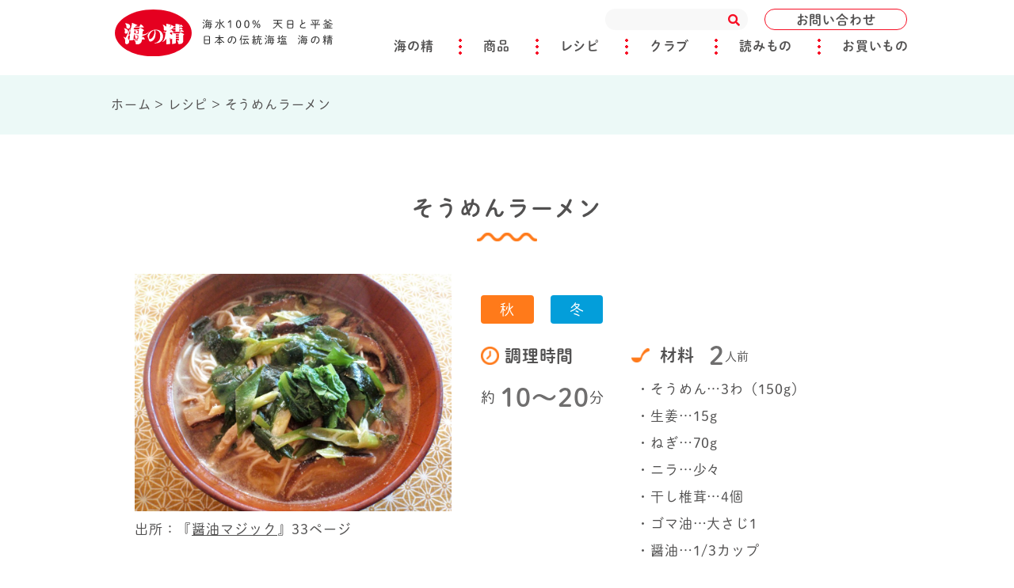

--- FILE ---
content_type: text/html; charset=UTF-8
request_url: https://www.uminosei.com/ryouri/recipecard/1209/
body_size: 13101
content:
<!DOCTYPE html>
<html lang="ja">

<head>
  <!-- Global site tag (gtag.js) - Google Analytics -->
  <script async src="https://www.googletagmanager.com/gtag/js?id=UA-25445647-1"></script>
  <script>
    window.dataLayer = window.dataLayer || [];
    function gtag() {
      dataLayer.push(arguments);
    }
    gtag('js', new Date());
    gtag('config', 'UA-25445647-1');
  </script>
  <meta charset="utf-8">
  <meta http-equiv="X-UA-Compatible" content="IE=edge">
  <meta name="viewport" content="width=device-width, initial-scale=1">
  <meta name="format-detection" content="telephone=no">
  <meta name="keywords" content="塩,自然塩,自然海塩,国産塩,天然塩,天日塩,海塩,食用塩,salt,海の精株式会社,海の精,日本食用塩研究会,塩の道クラブ,塩の道株式会社,製塩,塩田,平釜,伊豆大島,大島町,東京,新宿,箱根伊豆国立公園,料理,クッキング,自然食品,マクロビオティック,食養,ナチュラル,LOHAS,日本,伝統,調味料,海,海水,国産,自然塩復活運動,塩専売制,復活,焼塩,やきしお,苦汁,にがり,醤油,有機ＪＡＳ,国産有機,有機,有機栽培,味噌,天然醸造,梅干し,梅酢,漬物,たくあん,豆腐,明日葉,歯みがき粉,豆腐,ギフト,こだわり,グルメ,料亭,ミネラル,健康,体,味,業務用,飲食,小売,卸売,食卓,手づくり,塩梅,ハーブ,ペッパー,塩コショウ,ナトリウム,マグネシウム,カルシウム,カリウム">

      
  
  <link rel="shortcut icon" href="https://www.uminosei.com/wp/favicon.ico" />
  <link rel="stylesheet" type="text/css" href="https://www.uminosei.com/wp/wp-content/themes/uminosei/css/style.css?260121211517">

  <script>
    (function(d) {
      var config = {
          kitId: 'fbw2ikq',
          scriptTimeout: 3000,
          async: true
        },
        h = d.documentElement,
        t = setTimeout(function() {
          h.className = h.className.replace(/\bwf-loading\b/g, "") + " wf-inactive";
        }, config.scriptTimeout),
        tk = d.createElement("script"),
        f = false,
        s = d.getElementsByTagName("script")[0],
        a;
      h.className += " wf-loading";
      tk.src = 'https://use.typekit.net/' + config.kitId + '.js';
      tk.async = true;
      tk.onload = tk.onreadystatechange = function() {
        a = this.readyState;
        if (f || a && a != "complete" && a != "loaded") return;
        f = true;
        clearTimeout(t);
        try {
          Typekit.load(config)
        } catch (e) {}
      };
      s.parentNode.insertBefore(tk, s)
    })(document);
  </script>


  
		<!-- All in One SEO 4.2.7.1 - aioseo.com -->
		<title>そうめんラーメン - 海水100％ 天日と平釜 日本の伝統海塩 ｢海の精（うみのせい）｣</title>
		<meta name="robots" content="max-image-preview:large" />
		<link rel="canonical" href="https://www.uminosei.com/ryouri/recipecard/1209/" />
		<meta name="generator" content="All in One SEO (AIOSEO) 4.2.7.1 " />
		<meta property="og:locale" content="ja_JP" />
		<meta property="og:site_name" content="海水100％ 天日と平釜　日本の伝統海塩 ｢海の精（うみのせい）｣ -" />
		<meta property="og:type" content="article" />
		<meta property="og:title" content="そうめんラーメン - 海水100％ 天日と平釜 日本の伝統海塩 ｢海の精（うみのせい）｣" />
		<meta property="og:url" content="https://www.uminosei.com/ryouri/recipecard/1209/" />
		<meta property="og:image" content="https://www.uminosei.com/wp/wp-content/uploads/2017/03/0f247db1da781971bf227b0d78e41eea-scaled.jpg" />
		<meta property="og:image:secure_url" content="https://www.uminosei.com/wp/wp-content/uploads/2017/03/0f247db1da781971bf227b0d78e41eea-scaled.jpg" />
		<meta property="og:image:width" content="2560" />
		<meta property="og:image:height" content="1920" />
		<meta property="article:published_time" content="2020-08-16T03:53:54+00:00" />
		<meta property="article:modified_time" content="2022-11-29T04:45:28+00:00" />
		<meta name="twitter:card" content="summary_large_image" />
		<meta name="twitter:title" content="そうめんラーメン - 海水100％ 天日と平釜 日本の伝統海塩 ｢海の精（うみのせい）｣" />
		<meta name="twitter:image" content="https://www.uminosei.com/wp/wp-content/uploads/2017/03/0f247db1da781971bf227b0d78e41eea-scaled.jpg" />
		<script type="application/ld+json" class="aioseo-schema">
			{"@context":"https:\/\/schema.org","@graph":[{"@type":"BreadcrumbList","@id":"https:\/\/www.uminosei.com\/ryouri\/recipecard\/1209\/#breadcrumblist","itemListElement":[{"@type":"ListItem","@id":"https:\/\/www.uminosei.com\/#listItem","position":1,"item":{"@type":"WebPage","@id":"https:\/\/www.uminosei.com\/","name":"\u30db\u30fc\u30e0","description":"\u81ea\u7136\u6d77\u5869\u300c\u6d77\u306e\u7cbe\u300d\u306e\u88fd\u9020\u3001\u8ca9\u58f2\u3002\u4f0a\u8c46\u5927\u5cf6\u306e\u6d77\u6c34100\uff05\u3092\u539f\u6599\u306b\u3001\u7acb\u4f53\u5869\u7530\u3068\u5e73\u91dc\u3067\u3064\u304f\u308a\u3042\u3052\u305f\u65e5\u672c\u306e\u5869\u3002\u81ea\u7136\u6d77\u5869\u3092\u306f\u3058\u3081\u3001\u300c\u6d77\u306e\u7cbe\u300d\u3092\u4f7f\u3063\u305f\u3053\u3060\u308f\u308a\u8abf\u5473\u6599\u3082\u7d39\u4ecb\u3002","url":"https:\/\/www.uminosei.com\/"},"nextItem":"https:\/\/www.uminosei.com\/ryouri\/recipecard\/1209\/#listItem"},{"@type":"ListItem","@id":"https:\/\/www.uminosei.com\/ryouri\/recipecard\/1209\/#listItem","position":2,"item":{"@type":"WebPage","@id":"https:\/\/www.uminosei.com\/ryouri\/recipecard\/1209\/","name":"\u305d\u3046\u3081\u3093\u30e9\u30fc\u30e1\u30f3","url":"https:\/\/www.uminosei.com\/ryouri\/recipecard\/1209\/"},"previousItem":"https:\/\/www.uminosei.com\/#listItem"}]},{"@type":"Organization","@id":"https:\/\/www.uminosei.com\/#organization","name":"\u6d77\u6c34100\uff05 \u5929\u65e5\u3068\u5e73\u91dc\u3000\u65e5\u672c\u306e\u4f1d\u7d71\u6d77\u5869 \uff62\u6d77\u306e\u7cbe\uff08\u3046\u307f\u306e\u305b\u3044\uff09\uff63","url":"https:\/\/www.uminosei.com\/"},{"@type":"WebPage","@id":"https:\/\/www.uminosei.com\/ryouri\/recipecard\/1209\/#webpage","url":"https:\/\/www.uminosei.com\/ryouri\/recipecard\/1209\/","name":"\u305d\u3046\u3081\u3093\u30e9\u30fc\u30e1\u30f3 - \u6d77\u6c34100\uff05 \u5929\u65e5\u3068\u5e73\u91dc \u65e5\u672c\u306e\u4f1d\u7d71\u6d77\u5869 \uff62\u6d77\u306e\u7cbe\uff08\u3046\u307f\u306e\u305b\u3044\uff09\uff63","inLanguage":"ja","isPartOf":{"@id":"https:\/\/www.uminosei.com\/#website"},"breadcrumb":{"@id":"https:\/\/www.uminosei.com\/ryouri\/recipecard\/1209\/#breadcrumblist"},"author":"https:\/\/www.uminosei.com\/author\/uminosei2020\/#author","creator":"https:\/\/www.uminosei.com\/author\/uminosei2020\/#author","image":{"@type":"ImageObject","url":"https:\/\/www.uminosei.com\/wp\/wp-content\/uploads\/2017\/03\/0f247db1da781971bf227b0d78e41eea-scaled.jpg","@id":"https:\/\/www.uminosei.com\/#mainImage","width":2560,"height":1920,"caption":"OLYMPUS DIGITAL CAMERA"},"primaryImageOfPage":{"@id":"https:\/\/www.uminosei.com\/ryouri\/recipecard\/1209\/#mainImage"},"datePublished":"2020-08-16T03:53:54+09:00","dateModified":"2022-11-29T04:45:28+09:00"},{"@type":"WebSite","@id":"https:\/\/www.uminosei.com\/#website","url":"https:\/\/www.uminosei.com\/","name":"\u6d77\u6c34100\uff05 \u5929\u65e5\u3068\u5e73\u91dc\u3000\u65e5\u672c\u306e\u4f1d\u7d71\u6d77\u5869 \uff62\u6d77\u306e\u7cbe\uff08\u3046\u307f\u306e\u305b\u3044\uff09\uff63","inLanguage":"ja","publisher":{"@id":"https:\/\/www.uminosei.com\/#organization"}}]}
		</script>
		<!-- All in One SEO -->

  <script>
    var ajaxurl =
      'https://www.uminosei.com/wp/wp-admin/admin-ajax.php';
  </script>
<link rel='dns-prefetch' href='//www.google.com' />
<link rel='dns-prefetch' href='//ajax.googleapis.com' />
<link rel='stylesheet' id='wp-block-library-css' href='https://www.uminosei.com/wp/wp-includes/css/dist/block-library/style.min.css?ver=6.1.1' type='text/css' media='all' />
<link rel='stylesheet' id='classic-theme-styles-css' href='https://www.uminosei.com/wp/wp-includes/css/classic-themes.min.css?ver=1' type='text/css' media='all' />
<style id='global-styles-inline-css' type='text/css'>
body{--wp--preset--color--black: #000000;--wp--preset--color--cyan-bluish-gray: #abb8c3;--wp--preset--color--white: #ffffff;--wp--preset--color--pale-pink: #f78da7;--wp--preset--color--vivid-red: #cf2e2e;--wp--preset--color--luminous-vivid-orange: #ff6900;--wp--preset--color--luminous-vivid-amber: #fcb900;--wp--preset--color--light-green-cyan: #7bdcb5;--wp--preset--color--vivid-green-cyan: #00d084;--wp--preset--color--pale-cyan-blue: #8ed1fc;--wp--preset--color--vivid-cyan-blue: #0693e3;--wp--preset--color--vivid-purple: #9b51e0;--wp--preset--gradient--vivid-cyan-blue-to-vivid-purple: linear-gradient(135deg,rgba(6,147,227,1) 0%,rgb(155,81,224) 100%);--wp--preset--gradient--light-green-cyan-to-vivid-green-cyan: linear-gradient(135deg,rgb(122,220,180) 0%,rgb(0,208,130) 100%);--wp--preset--gradient--luminous-vivid-amber-to-luminous-vivid-orange: linear-gradient(135deg,rgba(252,185,0,1) 0%,rgba(255,105,0,1) 100%);--wp--preset--gradient--luminous-vivid-orange-to-vivid-red: linear-gradient(135deg,rgba(255,105,0,1) 0%,rgb(207,46,46) 100%);--wp--preset--gradient--very-light-gray-to-cyan-bluish-gray: linear-gradient(135deg,rgb(238,238,238) 0%,rgb(169,184,195) 100%);--wp--preset--gradient--cool-to-warm-spectrum: linear-gradient(135deg,rgb(74,234,220) 0%,rgb(151,120,209) 20%,rgb(207,42,186) 40%,rgb(238,44,130) 60%,rgb(251,105,98) 80%,rgb(254,248,76) 100%);--wp--preset--gradient--blush-light-purple: linear-gradient(135deg,rgb(255,206,236) 0%,rgb(152,150,240) 100%);--wp--preset--gradient--blush-bordeaux: linear-gradient(135deg,rgb(254,205,165) 0%,rgb(254,45,45) 50%,rgb(107,0,62) 100%);--wp--preset--gradient--luminous-dusk: linear-gradient(135deg,rgb(255,203,112) 0%,rgb(199,81,192) 50%,rgb(65,88,208) 100%);--wp--preset--gradient--pale-ocean: linear-gradient(135deg,rgb(255,245,203) 0%,rgb(182,227,212) 50%,rgb(51,167,181) 100%);--wp--preset--gradient--electric-grass: linear-gradient(135deg,rgb(202,248,128) 0%,rgb(113,206,126) 100%);--wp--preset--gradient--midnight: linear-gradient(135deg,rgb(2,3,129) 0%,rgb(40,116,252) 100%);--wp--preset--duotone--dark-grayscale: url('#wp-duotone-dark-grayscale');--wp--preset--duotone--grayscale: url('#wp-duotone-grayscale');--wp--preset--duotone--purple-yellow: url('#wp-duotone-purple-yellow');--wp--preset--duotone--blue-red: url('#wp-duotone-blue-red');--wp--preset--duotone--midnight: url('#wp-duotone-midnight');--wp--preset--duotone--magenta-yellow: url('#wp-duotone-magenta-yellow');--wp--preset--duotone--purple-green: url('#wp-duotone-purple-green');--wp--preset--duotone--blue-orange: url('#wp-duotone-blue-orange');--wp--preset--font-size--small: 13px;--wp--preset--font-size--medium: 20px;--wp--preset--font-size--large: 36px;--wp--preset--font-size--x-large: 42px;--wp--preset--spacing--20: 0.44rem;--wp--preset--spacing--30: 0.67rem;--wp--preset--spacing--40: 1rem;--wp--preset--spacing--50: 1.5rem;--wp--preset--spacing--60: 2.25rem;--wp--preset--spacing--70: 3.38rem;--wp--preset--spacing--80: 5.06rem;}:where(.is-layout-flex){gap: 0.5em;}body .is-layout-flow > .alignleft{float: left;margin-inline-start: 0;margin-inline-end: 2em;}body .is-layout-flow > .alignright{float: right;margin-inline-start: 2em;margin-inline-end: 0;}body .is-layout-flow > .aligncenter{margin-left: auto !important;margin-right: auto !important;}body .is-layout-constrained > .alignleft{float: left;margin-inline-start: 0;margin-inline-end: 2em;}body .is-layout-constrained > .alignright{float: right;margin-inline-start: 2em;margin-inline-end: 0;}body .is-layout-constrained > .aligncenter{margin-left: auto !important;margin-right: auto !important;}body .is-layout-constrained > :where(:not(.alignleft):not(.alignright):not(.alignfull)){max-width: var(--wp--style--global--content-size);margin-left: auto !important;margin-right: auto !important;}body .is-layout-constrained > .alignwide{max-width: var(--wp--style--global--wide-size);}body .is-layout-flex{display: flex;}body .is-layout-flex{flex-wrap: wrap;align-items: center;}body .is-layout-flex > *{margin: 0;}:where(.wp-block-columns.is-layout-flex){gap: 2em;}.has-black-color{color: var(--wp--preset--color--black) !important;}.has-cyan-bluish-gray-color{color: var(--wp--preset--color--cyan-bluish-gray) !important;}.has-white-color{color: var(--wp--preset--color--white) !important;}.has-pale-pink-color{color: var(--wp--preset--color--pale-pink) !important;}.has-vivid-red-color{color: var(--wp--preset--color--vivid-red) !important;}.has-luminous-vivid-orange-color{color: var(--wp--preset--color--luminous-vivid-orange) !important;}.has-luminous-vivid-amber-color{color: var(--wp--preset--color--luminous-vivid-amber) !important;}.has-light-green-cyan-color{color: var(--wp--preset--color--light-green-cyan) !important;}.has-vivid-green-cyan-color{color: var(--wp--preset--color--vivid-green-cyan) !important;}.has-pale-cyan-blue-color{color: var(--wp--preset--color--pale-cyan-blue) !important;}.has-vivid-cyan-blue-color{color: var(--wp--preset--color--vivid-cyan-blue) !important;}.has-vivid-purple-color{color: var(--wp--preset--color--vivid-purple) !important;}.has-black-background-color{background-color: var(--wp--preset--color--black) !important;}.has-cyan-bluish-gray-background-color{background-color: var(--wp--preset--color--cyan-bluish-gray) !important;}.has-white-background-color{background-color: var(--wp--preset--color--white) !important;}.has-pale-pink-background-color{background-color: var(--wp--preset--color--pale-pink) !important;}.has-vivid-red-background-color{background-color: var(--wp--preset--color--vivid-red) !important;}.has-luminous-vivid-orange-background-color{background-color: var(--wp--preset--color--luminous-vivid-orange) !important;}.has-luminous-vivid-amber-background-color{background-color: var(--wp--preset--color--luminous-vivid-amber) !important;}.has-light-green-cyan-background-color{background-color: var(--wp--preset--color--light-green-cyan) !important;}.has-vivid-green-cyan-background-color{background-color: var(--wp--preset--color--vivid-green-cyan) !important;}.has-pale-cyan-blue-background-color{background-color: var(--wp--preset--color--pale-cyan-blue) !important;}.has-vivid-cyan-blue-background-color{background-color: var(--wp--preset--color--vivid-cyan-blue) !important;}.has-vivid-purple-background-color{background-color: var(--wp--preset--color--vivid-purple) !important;}.has-black-border-color{border-color: var(--wp--preset--color--black) !important;}.has-cyan-bluish-gray-border-color{border-color: var(--wp--preset--color--cyan-bluish-gray) !important;}.has-white-border-color{border-color: var(--wp--preset--color--white) !important;}.has-pale-pink-border-color{border-color: var(--wp--preset--color--pale-pink) !important;}.has-vivid-red-border-color{border-color: var(--wp--preset--color--vivid-red) !important;}.has-luminous-vivid-orange-border-color{border-color: var(--wp--preset--color--luminous-vivid-orange) !important;}.has-luminous-vivid-amber-border-color{border-color: var(--wp--preset--color--luminous-vivid-amber) !important;}.has-light-green-cyan-border-color{border-color: var(--wp--preset--color--light-green-cyan) !important;}.has-vivid-green-cyan-border-color{border-color: var(--wp--preset--color--vivid-green-cyan) !important;}.has-pale-cyan-blue-border-color{border-color: var(--wp--preset--color--pale-cyan-blue) !important;}.has-vivid-cyan-blue-border-color{border-color: var(--wp--preset--color--vivid-cyan-blue) !important;}.has-vivid-purple-border-color{border-color: var(--wp--preset--color--vivid-purple) !important;}.has-vivid-cyan-blue-to-vivid-purple-gradient-background{background: var(--wp--preset--gradient--vivid-cyan-blue-to-vivid-purple) !important;}.has-light-green-cyan-to-vivid-green-cyan-gradient-background{background: var(--wp--preset--gradient--light-green-cyan-to-vivid-green-cyan) !important;}.has-luminous-vivid-amber-to-luminous-vivid-orange-gradient-background{background: var(--wp--preset--gradient--luminous-vivid-amber-to-luminous-vivid-orange) !important;}.has-luminous-vivid-orange-to-vivid-red-gradient-background{background: var(--wp--preset--gradient--luminous-vivid-orange-to-vivid-red) !important;}.has-very-light-gray-to-cyan-bluish-gray-gradient-background{background: var(--wp--preset--gradient--very-light-gray-to-cyan-bluish-gray) !important;}.has-cool-to-warm-spectrum-gradient-background{background: var(--wp--preset--gradient--cool-to-warm-spectrum) !important;}.has-blush-light-purple-gradient-background{background: var(--wp--preset--gradient--blush-light-purple) !important;}.has-blush-bordeaux-gradient-background{background: var(--wp--preset--gradient--blush-bordeaux) !important;}.has-luminous-dusk-gradient-background{background: var(--wp--preset--gradient--luminous-dusk) !important;}.has-pale-ocean-gradient-background{background: var(--wp--preset--gradient--pale-ocean) !important;}.has-electric-grass-gradient-background{background: var(--wp--preset--gradient--electric-grass) !important;}.has-midnight-gradient-background{background: var(--wp--preset--gradient--midnight) !important;}.has-small-font-size{font-size: var(--wp--preset--font-size--small) !important;}.has-medium-font-size{font-size: var(--wp--preset--font-size--medium) !important;}.has-large-font-size{font-size: var(--wp--preset--font-size--large) !important;}.has-x-large-font-size{font-size: var(--wp--preset--font-size--x-large) !important;}
.wp-block-navigation a:where(:not(.wp-element-button)){color: inherit;}
:where(.wp-block-columns.is-layout-flex){gap: 2em;}
.wp-block-pullquote{font-size: 1.5em;line-height: 1.6;}
</style>
<link rel='stylesheet' id='contact-form-7-css' href='https://www.uminosei.com/wp/wp-content/plugins/contact-form-7/includes/css/styles.css?ver=5.1.9' type='text/css' media='all' />
<link rel='stylesheet' id='contact-form-7-confirm-css' href='https://www.uminosei.com/wp/wp-content/plugins/contact-form-7-add-confirm/includes/css/styles.css?ver=5.1' type='text/css' media='all' />
<link rel='stylesheet' id='wp-pagenavi-css' href='https://www.uminosei.com/wp/wp-content/plugins/wp-pagenavi/pagenavi-css.css?ver=2.70' type='text/css' media='all' />
<script type='text/javascript' src='https://ajax.googleapis.com/ajax/libs/jquery/1.11.1/jquery.min.js?ver=6.1.1' id='jquery-js'></script>
<style id="wpforms-css-vars-root">
				:root {
					--wpforms-field-border-radius: 3px;
--wpforms-field-background-color: #ffffff;
--wpforms-field-border-color: rgba( 0, 0, 0, 0.25 );
--wpforms-field-text-color: rgba( 0, 0, 0, 0.7 );
--wpforms-label-color: rgba( 0, 0, 0, 0.85 );
--wpforms-label-sublabel-color: rgba( 0, 0, 0, 0.55 );
--wpforms-label-error-color: #d63637;
--wpforms-button-border-radius: 3px;
--wpforms-button-background-color: #066aab;
--wpforms-button-text-color: #ffffff;
--wpforms-field-size-input-height: 43px;
--wpforms-field-size-input-spacing: 15px;
--wpforms-field-size-font-size: 16px;
--wpforms-field-size-line-height: 19px;
--wpforms-field-size-padding-h: 14px;
--wpforms-field-size-checkbox-size: 16px;
--wpforms-field-size-sublabel-spacing: 5px;
--wpforms-field-size-icon-size: 1;
--wpforms-label-size-font-size: 16px;
--wpforms-label-size-line-height: 19px;
--wpforms-label-size-sublabel-font-size: 14px;
--wpforms-label-size-sublabel-line-height: 17px;
--wpforms-button-size-font-size: 17px;
--wpforms-button-size-height: 41px;
--wpforms-button-size-padding-h: 15px;
--wpforms-button-size-margin-top: 10px;

				}
			</style></head>



<body class="single single-recipe">
  <div class="l-wrapper">

    <header id="header" class="l-header">
      <div class="header-fixed_box">
        <div class="l-container">
          <h1 class="logo">
            <a href="https://www.uminosei.com/">
              <img class="u-sp-hide" src="https://www.uminosei.com/wp/wp-content/themes/uminosei/images/common/logo.svg" alt="海水100% 天日と平釜 日本の伝統海塩 海の精" oncontextmenu="return false;" draggable="false">
              <img class="u-pc-hide" src="https://www.uminosei.com/wp/wp-content/themes/uminosei/images/common/logo_s.svg" alt="海水100% 天日と平釜 日本の伝統海塩 海の精" oncontextmenu="return false;" draggable="false">
            </a>
          </h1>
          <div class="header-contact">
            <a href="https://www.uminosei.com/toiawase/">お問い合わせ</a>
          </div>
          <div class="sp-navi-search">
            <div class="sp-navi-search_close">
              <span></span>
              <span></span>
            </div>
            <i class="fas fa-search"></i>
          </div>

          <div class="header-navi-search">
            <form id="form_style" action="https://www.uminosei.com/" method="get">
              <input id="form_style_box" id="s" name="s" type="text" placeholder="" />
              <button type="submit" id="form_style_btn"><i class="fas fa-search"></i></button>
            </form>
          </div>
          <div id="js-menuToggle" class="gnav-btn">
            <div class="gnav-btn__container">
              <span></span>
              <span></span>
              <span></span>
            </div>
          </div>
          <div id="js-menu" class="sp-navi">
            <div class="sp-navi__inner">
              <ul class="sp-navi-list">
                <li>
                  <a class="sp-navi-parent sp-navi-list_toggle blue">海の精</a>
                  <ul class="sp-navi-list_child">
                    <!-- 海の精とは？ -->
                    <li>
                      <a href="https://www.uminosei.com/uminosei/">
                        海の精とは？
                      </a>
                    </li>
                    <!-- こだわり -->
                    <li>
                      <a href="https://www.uminosei.com/uminosei/kodawari/">
                        こだわり
                      </a>
                    </li>
                    <!-- 生活提案 -->
                    <li>
                      <a href="https://www.uminosei.com/uminosei/teian/">
                        生活提案
                      </a>
                    </li>
                    <!-- 会社概要 -->
                    <li>
                      <a href="https://www.uminosei.com/uminosei/gaiyou/" class="u-fw-b">
                        会社概要
                      </a>
                    </li>
                    <!-- ごあいさつ -->
                    <li>
                      <a href="https://www.uminosei.com/uminosei/aisatsu">
                        ごあいさつ
                      </a>
                    </li>
                    <!-- 交通案内 -->
                    <li>
                      <a href="https://www.uminosei.com/uminosei/koutsuu/">
                        交通案内
                      </a>
                    </li>
                    <!-- 工場見学 -->
                    <li>
                      <a href="https://www.uminosei.com/uminosei/koujo/">
                        工場見学
                      </a>
                    </li>
                    <!-- 特産品認証 -->
                    <li>
                      <a href="https://www.uminosei.com/uminosei/tokyouto/">
                        特産品認証
                      </a>
                    </li>
                    <!-- 採用 -->
                    <li>
                      <a href="https://www.uminosei.com/uminosei/saiyou/">
                        採用
                      </a>
                    </li>
                  </ul>
                </li>
                <li>
                  <a class="sp-navi-parent sp-navi-list_toggle blue">商品</a>
                  <ul class="sp-navi-list_child">


                    <li>
                      <a class="u-fw-b" href="https://www.uminosei.com/shouhin/">カテゴリー</a>
                    </li>
                    <li>
                      <a href="https://www.uminosei.com/shouhin/shio/">
                        塩
                      </a>
                    </li>
                    <li>
                      <a href="https://www.uminosei.com/shouhin/nigari/">
                        苦汁
                      </a>
                    </li>
                    <li>
                      <a href="https://www.uminosei.com/shouhin/choumien/">
                        調味塩
                      </a>
                    </li>
                    <li>
                      <a href="https://www.uminosei.com/shouhin/shouyu/">
                        醤油
                      </a>
                    </li>
                    <li>
                      <a href="https://www.uminosei.com/shouhin/miso/">
                        味噌
                      </a>
                    </li>
                    <li>
                      <a href="https://www.uminosei.com/shouhin/umeboshi/">
                        梅干・梅酢
                      </a>
                    </li>
                    <li>
                      <a href="https://www.uminosei.com/shouhin/tsukemono/">
                        漬物
                      </a>
                    </li>
                    <li>
                      <a href="https://www.uminosei.com/shouhin/sonota/">
                        他の調味料・食品
                      </a>
                    </li>
                    <li>
                      <a href="https://www.uminosei.com/shouhin/hamigaki/">
                        塩歯みがき
                      </a>
                    </li>
                    <li>
                      <a href="https://www.uminosei.com/shouhin/shoseki/">
                        書籍
                      </a>
                    </li>
                    <li>
                      <a href="https://www.uminosei.com/shouhin/gift/">
                        ギフト
                      </a>
                    </li>
                    <li>
                      <a href="https://www.uminosei.com/shouhin/gyoumu/">
                        業務用
                      </a>
                    </li>
                    <li>
                      <a class="u-fw-b" href="https://www.uminosei.com/shouhin/ichiran/">
                        商品リスト
                      </a>
                    </li>
                  </ul>
                </li>
                <li><a class="sp-navi-parent u-fw-n red" href="https://www.uminosei.com/ryouri/">レシピ</a></li>
                <li>
                  <a class="sp-navi-parent sp-navi-list_toggle blue">クラブ</a>
                  <ul class="sp-navi-list_child sp-navi-sub_club">
                    <li>
                      <a class="u-fw-b" href="https://www.uminosei.com/club/">
                        活動
                      </a>
                    </li>
                    <li>
                      <a href="https://www.uminosei.com/club/moushikomi/">
                        クラブメンバー申込
                      </a>
                    </li>
                    <li>
                      <a href="https://www.uminosei.com/club/salon-moushikomi/">
                        海の精サロン参加申込
                      </a>
                    </li>
                    <li>
                      <a href="https://www.uminosei.com/club/cooking-moushikomi/">
                        エコクッキング参加申込
                      </a>
                    </li>

                  </ul>
                </li>
                <li>
                  <a class="sp-navi-parent sp-navi-list_toggle blue">読みもの</a>
                  <ul class="sp-navi-list_child">
                    <li>
                      <a class="u-fw-b" href="https://www.uminosei.com/yomimono/">
                        カテゴリー
                      </a>
                    </li>
                    <li>
                      <a href="https://www.uminosei.com/yomimono/uminosei/">
                        海の精について
                      </a>
                    </li>
                    <li>
                      <a href="https://www.uminosei.com/yomimono/product/">
                        商品物語
                      </a>
                    </li>
                    <li>
                      <a href="https://www.uminosei.com/yomimono/interview/">
                        インタビュー
                      </a>
                    </li>
                    <li>
                      <a href="https://www.uminosei.com/yomimono/cooking/">
                        料理の基本
                      </a>
                    </li>
                    <li>
                      <a href="https://www.uminosei.com/yomimono/try/">
                        作ってみよう
                      </a>
                    </li>

                    <li>
                      <a href="https://www.uminosei.com/yomimono/topics/">
                        トピックス
                      </a>
                    </li>
                  </ul>
                </li>
                <li><a class="sp-navi-parent u-fw-n red" href="https://www.uminosei.com/okaimono/">お買いもの</a></li>

                <li><a class="sp-navi-parent u-fw-n red" href="https://www.uminosei.com/toiawase/">お問い合わせ</a></li>
              </ul>
            </div>
          </div>
        </div>
        <div class="pc-mainnavi_contents">
          <ul class="pc-mainnavi">
            <li>
              <a href="https://www.uminosei.com/uminosei/" class="arrow-bottom">海の精</a>
              <div class="pc-mainnavi_child">
                <ul class="pc-mainnavi_child_list">
                  <!-- 海の精とは？ -->
                  <li>
                    <a href="https://www.uminosei.com/uminosei/">
                      海の精とは？
                    </a>
                  </li>
                  <!-- こだわり -->
                  <li>
                    <a href="https://www.uminosei.com/uminosei/kodawari/">
                      こだわり
                    </a>
                  </li>
                  <!-- 生活提案 -->
                  <li>
                    <a href="https://www.uminosei.com/uminosei/teian/">
                      生活提案
                    </a>
                  </li>
                  <!-- 会社概要 -->
                  <li>
                    <a href="https://www.uminosei.com/uminosei/gaiyou/" class="u-fw-b">
                      会社概要
                    </a>
                  </li>
                  <!-- ごあいさつ -->
                  <li>
                    <a href="https://www.uminosei.com/uminosei/aisatsu/">
                      ごあいさつ
                    </a>
                  </li>
                  <!-- 交通案内 -->
                  <li>
                    <a href="https://www.uminosei.com/uminosei/koutsuu/">
                      交通案内
                    </a>
                  </li>
                  <!-- 工場見学 -->
                  <li>
                    <a href="https://www.uminosei.com/uminosei/koujo/">
                      工場見学
                    </a>
                  </li>
                  <!-- 特産品認証 -->
                  <li>
                    <a href="https://www.uminosei.com/uminosei/tokyouto/">
                      特産品認証
                    </a>
                  </li>
                  <!-- 採用 -->
                  <li>
                    <a href="https://www.uminosei.com/uminosei/saiyou/">
                      採用
                    </a>
                  </li>
                </ul>
              </div>
            </li>
            <li>
              <a href="https://www.uminosei.com/shouhin/" class="arrow-bottom">商品</a>
              <div class="pc-mainnavi_child">

                <ul class="pc-mainnavi_child_list">
                  <li>
                    <a class="u-fw-b" href="https://www.uminosei.com/shouhin/">
                      カテゴリー
                    </a>
                  </li>
                  <li>
                    <a href="https://www.uminosei.com/shouhin/shio/">
                      塩
                    </a>
                  </li>
                  <li>
                    <a href="https://www.uminosei.com/shouhin/nigari/">
                      苦汁
                    </a>
                  </li>
                  <li>
                    <a href="https://www.uminosei.com/shouhin/choumien/">
                      調味塩
                    </a>
                  </li>
                  <li>
                    <a href="https://www.uminosei.com/shouhin/shouyu/">
                      醤油
                    </a>
                  </li>
                  <li>
                    <a href="https://www.uminosei.com/shouhin/miso/">
                      味噌
                    </a>
                  </li>
                  <li>
                    <a href="https://www.uminosei.com/shouhin/umeboshi/">
                      梅干・梅酢
                    </a>
                  </li>
                  <li>
                    <a href="https://www.uminosei.com/shouhin/tsukemono/">
                      漬物
                    </a>
                  </li>
                  <li>
                    <a href="https://www.uminosei.com/shouhin/sonota/">
                      他の調味料・食品
                    </a>
                  </li>

                  <li>
                    <a href="https://www.uminosei.com/shouhin/hamigaki/">
                      塩歯みがき
                    </a>
                  </li>
                  <li>
                    <a href="https://www.uminosei.com/shouhin/shoseki/">
                      書籍
                    </a>
                  </li>
                  <li>
                    <a href="https://www.uminosei.com/shouhin/gift/">
                      ギフト
                    </a>
                  </li>
                  <li>
                    <a href="https://www.uminosei.com/shouhin/gyoumu/">
                      業務用
                    </a>
                  </li>
                  <li>
                    <a class="u-fw-b" href="https://www.uminosei.com/shouhin/ichiran/">
                      商品リスト
                    </a>
                  </li>
                </ul>
              </div>
            </li>
            <li><a href="https://www.uminosei.com/ryouri/">レシピ</a></li>
            <li>
              <a href="https://www.uminosei.com/club/" class="arrow-bottom">クラブ</a>
              <div class="pc-mainnavi_child">
                <ul class="pc-mainnavi_child_list pc-mainnavi_child_list--wide">
                  <li>
                    <a class="u-fw-b" href="https://www.uminosei.com/club/">
                      活動
                    </a>
                  </li>
                  <li>
                    <a href="https://www.uminosei.com/club/moushikomi/">
                      クラブメンバー申込
                    </a>
                  </li>
                  <li>
                    <a href="https://www.uminosei.com/club/salon-moushikomi/">
                      海の精サロン参加申込
                    </a>
                  </li>
                  <li>
                    <a href="https://www.uminosei.com/club/cooking-moushikomi/">
                      エコクッキング参加申込
                    </a>
                  </li>

                </ul>
              </div>
            </li>
            <li>
              <a href="https://www.uminosei.com/yomimono/" class="arrow-bottom">読みもの</a>
              <div class="pc-mainnavi_child sub_menu_yomimono">
                <ul class="pc-mainnavi_child_list">
                  <li>
                    <a class="u-fw-b" href="https://www.uminosei.com/yomimono/">
                      カテゴリー
                    </a>
                  </li>
                  <li>
                    <a href="https://www.uminosei.com/yomimono/uminosei/">
                      海の精について
                    </a>
                  </li>
                  <li>
                    <a href="https://www.uminosei.com/yomimono/product/">
                      商品物語
                    </a>
                  </li>
                  <li>
                    <a href="https://www.uminosei.com/yomimono/interview/">
                      インタビュー
                    </a>
                  </li>
                  <li>
                    <a href="https://www.uminosei.com/yomimono/cooking/">
                      料理の基本
                    </a>
                  </li>
                  <li>
                    <a href="https://www.uminosei.com/yomimono/try/">
                      作ってみよう
                    </a>
                  </li>

                  <li>
                    <a href="https://www.uminosei.com/yomimono/topics/">
                      トピックス
                    </a>
                  </li>
                </ul>
              </div>
            </li>
            <li><a href="https://www.uminosei.com/okaimono/">お買いもの</a></li>
          </ul>
        </div>
      </div>
    </header><figure class="print-qr">
  <img src="https://www.uminosei.com/wp/wp-content/themes/uminosei/images/recipe/recipe_card/ryouri.png" alt="">
  <figcaption>海の精レシピ</figcaption>
</figure>
<div class="main-block page recipe recipe-card">

  <div class="page-header">
    <div class="breadcrumb">
      <div class="l-container">
        <div class="breadcrumbs" typeof="BreadcrumbList" vocab="https://schema.org/">
          <!-- Breadcrumb NavXT 6.4.0 --><span property="itemListElement" typeof="ListItem"><a property="item"
              typeof="WebPage" title="Go to 海水100％ 天日と平釜　日本の伝統海塩 ｢海の精（うみのせい）｣." href="https://www.uminosei.com/"
              class="home"><span property="name">ホーム</span></a>
            <meta property="position" content="1">
          </span> &gt; <span property="itemListElement" typeof="ListItem"><a property="item" typeof="WebPage"
              title="Go to the レシピ archives." href="https://www.uminosei.com/ryouri/" 　><span
                property="name">レシピ</span></a>
            <meta property="position" content="2">
          </span> &gt; <span class="post post-recipecard current-item">そうめんラーメン</span>
        </div>
      </div>
    </div>
  </div>


  <main class="l-main">
    <section class="sec-content recipe-card-contents">
      <div class="l-container page-container">
        <h3 class="sec-tlt orange_tlt">
          そうめんラーメン        </h3>
        <div class="recipe-card_header">
          <div class="recipe-card_header_img">
                        <img width="980" height="735" src="https://www.uminosei.com/wp/wp-content/uploads/2017/03/0f247db1da781971bf227b0d78e41eea-980x735.jpg" class="attachment-recipethumb size-recipethumb" alt="" decoding="async" loading="lazy" />            
                        <div class="recipe-card_header_img_caption"><p>出所：『<a href="/shouhin/shoseki/shouyu/">醤油マジック</a>』33ページ</p>
            </div>            <div class="recipe-card_header_img_catch">
                          </div>
            <ul class="c-btn c-btn--col2 share-btns">
                            <li class="btn">
                <a href="mailto:?subject=【海の精レシピ】そうめんラーメン&body=https://www.uminosei.com/ryouri/recipecard/1209/">メールする</a>              </li>
              <li class="btn">
                <a href="javascript:void(0)" onclick="window.print();return false;">印刷する</a>
              </li>
            </ul>
          </div>

          <div class="recipe-card_header_info">
            <div class="recipe-card_header_info_season">

                                                        <span class="recipe-autumn">秋</span>
                                          <span class="recipe-winter">冬</span>
                          </div>
            <div class="recipe-card_header_info_inner">
                            <div class="recipe-card_header_info_r">
                <dl>
                  <dt class="tlt_style_01 tlt_ico recipe-card_header_info_time">調理時間</dt>
                  <dd>約
                    <span class="recipe-card_header_info_attention">
                      10〜20</span>分
                                      </dd>
                </dl>
              </div>
                            <div class="recipe-card_header_info_l">
                <dl>



                  <dt class="tlt_style_01 tlt_ico recipe-card_header_info_ingredients">
                    材料<span
                      class="recipe-card_header_info_attention recipe-card_header_info_attention--many">2</span><span
                      class="recipe-card_header_info_attention_mini">人前</span>                  </dt>
                  <dd>
                                        <p>・そうめん…3わ（150g）<br />
・生姜…15g<br />
・ねぎ…70g<br />
・ニラ…少々<br />
・干し椎茸…4個<br />
・ゴマ油…大さじ1<br />
・醤油…1/3カップ<br />
・酒、練りゴマ…各大さじ2<br />
・海の精…小さじ1と1/2<br />
・昆布だし汁…5カップ<br />
・青菜、ワカメなど…適量</p>
                                      </dd>
                </dl>
              </div>
            </div>
          </div>
        </div>
                <div class="recipe-card_contents recipe-card_flow">
          <h3 class="tlt_style_01 tlt_ico recipe-card_header_info_flow">作り方</h3>
          <div class="recipe-card_flow_txt">
            <p>1.戻した干し椎茸と生姜は千切り、ねぎは斜め薄切り、ニラはザク切りする。</p>
<p>2.油を熱して生姜、ニラ、ねぎ、椎茸の順に炒め、醤油、酒、海の精を加え、昆布だし汁を入れてしばらく煮て、火を止めて練りゴマを溶き入れる。</p>
<p>3.そうめんは固めに茹でてザルにあけ、2のスープと一緒に盛りつけて、青菜やワカメなど好みのトッピングで食べる。</p>
          </div>
        </div>
                                


                <div class="recipe-card_contents recipe-card_product">
          <h3 class="tlt_style_01 tlt_ico recipe-card_header_info_product">関連商品</h3>
          <ul class="recipe-card_product_list">
                                    <li>
              <a href="https://www.uminosei.com/shouhin/shouyu/umashibori/">
                <div class="recipe-card_product_list_img">
                  <img src="https://www.uminosei.com/wp/wp-content/uploads/2020/08/umashibori_241126.jpg"  alt="海の精 旨しぼり醤油（国産有機）" decoding="async" loading="lazy" />                </div>
                <p>海の精 旨しぼり醤油（国産有機）</p>

                              </a>
            </li>
            
                                    <li>
              <a href="https://www.uminosei.com/shouhin/shouyu/koikuchi/">
                <div class="recipe-card_product_list_img">
                  <img src="https://www.uminosei.com/wp/wp-content/uploads/2020/09/koikuchi-1-512x512.png"  alt="こいくち醤油" decoding="async" loading="lazy" />                </div>
                <p>海の精 こいくち醤油（国産有機）</p>

                              </a>
            </li>
            
                                    <li>
              <a href="https://www.uminosei.com/shouhin/shouyu/usukuchi/">
                <div class="recipe-card_product_list_img">
                  <img src="https://www.uminosei.com/wp/wp-content/uploads/2020/08/usukuchi-1-512x512-2.jpg"  alt="" decoding="async" loading="lazy" />                </div>
                <p>海の精 うすくち醤油（国産）</p>

                              </a>
            </li>
            
                      </ul>
        </div>
                        <div class="recipe-card_bottom_back">
          <a href="https://www.uminosei.com/ryouri/#a-recipe__search" class="btn btn-flat btn-green btn-back">戻る</a>
        </div>

      </div>
    </section>



  </main>

</div>
<!-- ここまでコンテンツ -->

<footer class="l-footer">
  <div class="l-footer_contents">
    <div id="a-magazine" class="l-footer_magazine_contents">
      <div class="l-footer_magazine_contents_inner">
        <h2 class="sec-tlt">メルマガ登録</h2>
        <div class="l-footer_magazine_contents_inner_form">
          <form id="form_style" method="post" action="https://j.bmb.jp/bm/p/f/tf.php?id=uminosei&task=regist">
            <input id="form_style_box" type='text' name='form[mail]' placeholder="メールアドレス" />
            <button type='submit' name='regist' id="form_style_btn" formtarget="_blank"><span class="footer_magazine_ico">▶︎</span></button>
          </form>

        </div>
        <p>
          プレゼント企画・商品情報・料理レシピなどの情報を配信します。<br>
          <a href="https://j.bmb.jp/bm/p/f/tf.php?id=uminosei&task=cancel" target="_blank" rel="noopener">配信停止したい方はこちら</a>
        </p>
      </div>
      <ul class="footer_icon_list">
        <li>
          <a href="https://www.instagram.com/uminosei_1979/" target="_blank" rel="noopener">
            <img src="https://www.uminosei.com/wp/wp-content/themes/uminosei/images/recipe/koubo/insta-logo-color.png" alt="インスタグラム">
          </a>
        </li>
        <li>
          <a href="https://twitter.com/uminosei1979" target="_blank" rel="noopener">
            <img src="https://www.uminosei.com/wp/wp-content/themes/uminosei/images/common/x_icon.png" alt="X">
          </a>
        </li>
        <!-- <li>
          <a href="https://www.facebook.com/Uminosei-236640316476652" target="_blank" rel="noopener">
            <img src="https://www.uminosei.com/wp/wp-content/themes/uminosei/images/common/fb_ico.png" srcset="https://www.uminosei.com/wp/wp-content/themes/uminosei/images/common/fb_ico.png 1x,https://www.uminosei.com/wp/wp-content/themes/uminosei/images/common/fb_ico@2x.png 2x"
              alt="facebook">
          </a>
        </li> -->
        <li>
          <a href="https://www.uminosei.com/feed/" target="_blank" rel="noopener">
            <img src="https://www.uminosei.com/wp/wp-content/themes/uminosei/images/common/rss_ico.png" srcset="https://www.uminosei.com/wp/wp-content/themes/uminosei/images/common/rss_ico.png 1x,https://www.uminosei.com/wp/wp-content/themes/uminosei/images/common/rss_ico@2x.png 2x" alt="rss">
          </a>
        </li>
        <li>
          <a href="https://www.youtube.com/channel/UCXrwTEiKsdP0Lx0KRGYhcmQ" target="_blank" rel="noopener">
            <img src="https://www.uminosei.com/wp/wp-content/themes/uminosei/images/common/yt_ico.png" srcset="https://www.uminosei.com/wp/wp-content/themes/uminosei/images/common/yt_ico.png 1x,https://www.uminosei.com/wp/wp-content/themes/uminosei/images/common/yt_ico@2x.png 2x" alt="youtube">
          </a>
        </li>
      </ul>
    </div>

    <div class="l-footer-menu">

      <nav class="footer">
        <ul class="l-footer-menu_main">
          <li class="footer__parent">
            <a class="js-accordion__title">海の精</a>
            <div class="js-accordion__content">
              <ul class="footer__childs footer__childs--col">
                <li>
                  <a href="https://www.uminosei.com/uminosei/">海の精とは？</a>
                </li>
                <li>
                  <a href="https://www.uminosei.com/uminosei/kodawari/">こだわり</a>
                </li>
                <li>
                  <a href="https://www.uminosei.com/uminosei/teian/">生活提案</a>
                </li>
                <li>
                  <a href="https://www.uminosei.com/uminosei/gaiyou/" class="u-fw-b">会社概要</a>
                </li>
                <li>
                  <a href="https://www.uminosei.com/uminosei/aisatsu/">ごあいさつ</a>
                </li>
                <li>
                  <a href="https://www.uminosei.com/uminosei/koutsuu/">交通案内</a>
                </li>
                <li>
                  <a href="https://www.uminosei.com/uminosei/koujo/">工場見学</a>
                </li>
                <li>
                  <a href="https://www.uminosei.com/uminosei/tokyouto/">特産品認証</a>
                </li>
                <li>
                  <a href="https://www.uminosei.com/uminosei/saiyou/">採用</a>
                </li>
              </ul>
            </div>
          </li>
        </ul>
        <ul class="l-footer-menu_main">
          <li class="footer__parent">
            <a class="js-accordion__title">商品</a>
            <div class="js-accordion__content">
              <ul class="footer__childs footer__childs--col">
                <li>
                  <a href="https://www.uminosei.com/shouhin/" class="u-fw-b">カテゴリー</a>
                </li>
                <li>
                  <a href="https://www.uminosei.com/shouhin/shio/">塩</a>
                </li>
                <li>
                  <a href="https://www.uminosei.com/shouhin/nigari/">苦汁</a>
                </li>
                <li>
                  <a href="https://www.uminosei.com/shouhin/choumien/">調味塩</a>
                </li>
                <li>
                  <a href="https://www.uminosei.com/shouhin/shouyu/">醤油</a>
                </li>
                <li>
                  <a href="https://www.uminosei.com/shouhin/miso/">味噌</a>
                </li>
                <li>
                  <a href="https://www.uminosei.com/shouhin/umeboshi/">梅干・梅酢</a>
                </li>
                <li>
                  <a href="https://www.uminosei.com/shouhin/tsukemono/">漬物</a>
                </li>
                <li>
                  <a href="https://www.uminosei.com/shouhin/sonota/">他の調味料・食品</a>
                </li>
                <li>
                  <a href="https://www.uminosei.com/shouhin/hamigaki/">塩歯みがき</a>
                </li>
                <li>
                  <a href="https://www.uminosei.com/shouhin/shoseki/">書籍</a>
                </li>
                <li>
                  <a href="https://www.uminosei.com/shouhin/gift/">ギフト</a>
                </li>
                <li>
                  <a href="https://www.uminosei.com/shouhin/gyoumu/">業務用品</a>
                </li>
                <li>
                  <a href="https://www.uminosei.com/shouhin/ichiran/" class="u-fw-b">商品リスト</a>
                </li>
              </ul>
            </div>
          </li>
        </ul>
        <ul class="l-footer-menu_main">
          <li class="footer__nochild"><a href="https://www.uminosei.com/ryouri/">レシピ</a></li>
          <li class="footer__parent">
            <a class="js-accordion__title">クラブ</a>
            <ul class="footer__childs js-accordion__content">
              <li>
                <a href="https://www.uminosei.com/club/" class="u-fw-b">活動</a>
              </li>
              <li>
                <a href="https://www.uminosei.com/club/moushikomi/">クラブメンバー申込</a>
              </li>
              <li>
                <a href="https://www.uminosei.com/club/salon-moushikomi/">海の精サロン参加申込</a>
              </li>
              <li>
                <a href="https://www.uminosei.com/club/cooking-moushikomi/">エコクッキング参加申込</a>
              </li>
            </ul>
          </li>
          <li class="footer__parent">
            <a class="js-accordion__title">読みもの</a>
            <ul class="footer__childs js-accordion__content">
              <li>
                <a href="https://www.uminosei.com/yomimono/" class="u-fw-b">カテゴリー</a>
              </li>
              <li>
                <a href="https://www.uminosei.com/yomimono/uminosei/">海の精について</a>
              </li>
              <li>
                <a href="https://www.uminosei.com/yomimono/product/">商品物語</a>
              </li>
              <li>
                <a href="https://www.uminosei.com/yomimono/interview/">インタビュー</a>
              </li>
              <li>
                <a href="https://www.uminosei.com/yomimono/cooking/">料理の基本</a>
              </li>
              <li>
                <a href="https://www.uminosei.com/yomimono/try/">作ってみよう</a>
              </li>
              <li>
                <a href="https://www.uminosei.com/yomimono/topics/">トピックス</a>
              </li>
            </ul>
          </li>
        </ul>
        <ul class="l-footer-menu_main">
          <li class="footer__nochild"><a href="https://www.uminosei.com/okaimono/">お買いもの</a></li>
          <li class="footer__nochild"><a href="https://www.uminosei.com/faq/">よくある質問</a></li>
          <li class="footer__nochild"><a href="https://www.uminosei.com/shouhin/shio/seisan/">塩の生産情報</a></li>
          <li class="footer__nochild"><a href="https://www.uminosei.com/anzen/">商品の安全性</a></li>
          <li class="footer__nochild"><a href="https://www.uminosei.com/privacy/">プライバシーポリシー</a></li>
          <li class="footer__nochild"><a href="https://www.uminosei.com/toiawase/">お問い合わせ</a></li>

        </ul>
      </nav>


    </div>
    <div class="l-footer-info">
      <div class="l-footer-info_inner">
        <strong>海の精株式会社</strong><br>
        <p>
          〒160-0023<br class="u-pc-hide"> 東京都新宿区西新宿7-22-9<br>
          <span class="u-sp-hide"><a class="u-td-no" href="tel:03-3227-5601">TEL：03-3227-5601</a> ｜ FAX：03-3227-5602<br></span>
          <span class="u-pc-hide"><a class="u-td-no" href="tel:03-3227-5601">TEL：03-3227-5601</a><br>FAX：03-3227-5602</span>
        </p>
      </div>
    </div>
    <p class="l-footer__copy">
      <small>&copy; 海の精株式会社 2026</small>
    </p>
  </div>

</footer>

</div>
<!-- / l-wrapper -->



<script src="https://www.uminosei.com/wp/wp-content/themes/uminosei/js/script.min.js"></script>
<link href="https://fonts.googleapis.com/css2?family=Noto+Sans+JP:wght@400;500&display=swap" rel="stylesheet">
<link rel="stylesheet" href="https://use.fontawesome.com/releases/v5.2.0/css/all.css" integrity="sha384-hWVjflwFxL6sNzntih27bfxkr27PmbbK/iSvJ+a4+0owXq79v+lsFkW54bOGbiDQ" crossorigin="anonymous">

			<script>
				// Used by Gallery Custom Links to handle tenacious Lightboxes
				//jQuery(document).ready(function () {

					function mgclInit() {
						
						// In jQuery:
						// if (jQuery.fn.off) {
						// 	jQuery('.no-lightbox, .no-lightbox img').off('click'); // jQuery 1.7+
						// }
						// else {
						// 	jQuery('.no-lightbox, .no-lightbox img').unbind('click'); // < jQuery 1.7
						// }

						// 2022/10/24: In Vanilla JS
						var elements = document.querySelectorAll('.no-lightbox, .no-lightbox img');
						for (var i = 0; i < elements.length; i++) {
						 	elements[i].onclick = null;
						}


						// In jQuery:
						//jQuery('a.no-lightbox').click(mgclOnClick);

						// 2022/10/24: In Vanilla JS:
						var elements = document.querySelectorAll('a.no-lightbox');
						for (var i = 0; i < elements.length; i++) {
						 	elements[i].onclick = mgclOnClick;
						}

						// in jQuery:
						// if (jQuery.fn.off) {
						// 	jQuery('a.set-target').off('click'); // jQuery 1.7+
						// }
						// else {
						// 	jQuery('a.set-target').unbind('click'); // < jQuery 1.7
						// }
						// jQuery('a.set-target').click(mgclOnClick);

						// 2022/10/24: In Vanilla JS:
						var elements = document.querySelectorAll('a.set-target');
						for (var i = 0; i < elements.length; i++) {
						 	elements[i].onclick = mgclOnClick;
						}
					}

					function mgclOnClick() {
						if (!this.target || this.target == '' || this.target == '_self')
							window.location = this.href;
						else
							window.open(this.href,this.target);
						return false;
					}

					// From WP Gallery Custom Links
					// Reduce the number of  conflicting lightboxes
					function mgclAddLoadEvent(func) {
						var oldOnload = window.onload;
						if (typeof window.onload != 'function') {
							window.onload = func;
						} else {
							window.onload = function() {
								oldOnload();
								func();
							}
						}
					}

					mgclAddLoadEvent(mgclInit);
					mgclInit();

				//});
			</script>
		<script type='text/javascript' id='contact-form-7-js-extra'>
/* <![CDATA[ */
var wpcf7 = {"apiSettings":{"root":"https:\/\/www.uminosei.com\/wp-json\/contact-form-7\/v1","namespace":"contact-form-7\/v1"}};
/* ]]> */
</script>
<script type='text/javascript' src='https://www.uminosei.com/wp/wp-content/plugins/contact-form-7/includes/js/scripts.js?ver=5.1.9' id='contact-form-7-js'></script>
<script type='text/javascript' src='https://www.uminosei.com/wp/wp-includes/js/jquery/jquery.form.min.js?ver=4.3.0' id='jquery-form-js'></script>
<script type='text/javascript' src='https://www.uminosei.com/wp/wp-content/plugins/contact-form-7-add-confirm/includes/js/scripts.js?ver=5.1' id='contact-form-7-confirm-js'></script>
<script type='text/javascript' src='https://www.google.com/recaptcha/api.js?render=6Le_ZbIZAAAAAOUE29zeqAaZWlUWNWwMJO7C3-Wo&#038;ver=3.0' id='google-recaptcha-js'></script>
<script type="text/javascript">
( function( sitekey, actions ) {

	document.addEventListener( 'DOMContentLoaded', function( event ) {
		var wpcf7recaptcha = {

			execute: function( action ) {
				grecaptcha.execute(
					sitekey,
					{ action: action }
				).then( function( token ) {
					var event = new CustomEvent( 'wpcf7grecaptchaexecuted', {
						detail: {
							action: action,
							token: token,
						},
					} );

					document.dispatchEvent( event );
				} );
			},

			executeOnHomepage: function() {
				wpcf7recaptcha.execute( actions[ 'homepage' ] );
			},

			executeOnContactform: function() {
				wpcf7recaptcha.execute( actions[ 'contactform' ] );
			},

		};

		grecaptcha.ready(
			wpcf7recaptcha.executeOnHomepage
		);

		document.addEventListener( 'change',
			wpcf7recaptcha.executeOnContactform, false
		);

		document.addEventListener( 'wpcf7submit',
			wpcf7recaptcha.executeOnHomepage, false
		);

	} );

	document.addEventListener( 'wpcf7grecaptchaexecuted', function( event ) {
		var fields = document.querySelectorAll(
			"form.wpcf7-form input[name='g-recaptcha-response']"
		);

		for ( var i = 0; i < fields.length; i++ ) {
			var field = fields[ i ];
			field.setAttribute( 'value', event.detail.token );
		}
	} );

} )(
	'6Le_ZbIZAAAAAOUE29zeqAaZWlUWNWwMJO7C3-Wo',
	{"homepage":"homepage","contactform":"contactform"}
);
</script>
</body>

</html>


--- FILE ---
content_type: text/html; charset=utf-8
request_url: https://www.google.com/recaptcha/api2/anchor?ar=1&k=6Le_ZbIZAAAAAOUE29zeqAaZWlUWNWwMJO7C3-Wo&co=aHR0cHM6Ly93d3cudW1pbm9zZWkuY29tOjQ0Mw..&hl=en&v=PoyoqOPhxBO7pBk68S4YbpHZ&size=invisible&anchor-ms=20000&execute-ms=30000&cb=pie5bkaotai9
body_size: 48930
content:
<!DOCTYPE HTML><html dir="ltr" lang="en"><head><meta http-equiv="Content-Type" content="text/html; charset=UTF-8">
<meta http-equiv="X-UA-Compatible" content="IE=edge">
<title>reCAPTCHA</title>
<style type="text/css">
/* cyrillic-ext */
@font-face {
  font-family: 'Roboto';
  font-style: normal;
  font-weight: 400;
  font-stretch: 100%;
  src: url(//fonts.gstatic.com/s/roboto/v48/KFO7CnqEu92Fr1ME7kSn66aGLdTylUAMa3GUBHMdazTgWw.woff2) format('woff2');
  unicode-range: U+0460-052F, U+1C80-1C8A, U+20B4, U+2DE0-2DFF, U+A640-A69F, U+FE2E-FE2F;
}
/* cyrillic */
@font-face {
  font-family: 'Roboto';
  font-style: normal;
  font-weight: 400;
  font-stretch: 100%;
  src: url(//fonts.gstatic.com/s/roboto/v48/KFO7CnqEu92Fr1ME7kSn66aGLdTylUAMa3iUBHMdazTgWw.woff2) format('woff2');
  unicode-range: U+0301, U+0400-045F, U+0490-0491, U+04B0-04B1, U+2116;
}
/* greek-ext */
@font-face {
  font-family: 'Roboto';
  font-style: normal;
  font-weight: 400;
  font-stretch: 100%;
  src: url(//fonts.gstatic.com/s/roboto/v48/KFO7CnqEu92Fr1ME7kSn66aGLdTylUAMa3CUBHMdazTgWw.woff2) format('woff2');
  unicode-range: U+1F00-1FFF;
}
/* greek */
@font-face {
  font-family: 'Roboto';
  font-style: normal;
  font-weight: 400;
  font-stretch: 100%;
  src: url(//fonts.gstatic.com/s/roboto/v48/KFO7CnqEu92Fr1ME7kSn66aGLdTylUAMa3-UBHMdazTgWw.woff2) format('woff2');
  unicode-range: U+0370-0377, U+037A-037F, U+0384-038A, U+038C, U+038E-03A1, U+03A3-03FF;
}
/* math */
@font-face {
  font-family: 'Roboto';
  font-style: normal;
  font-weight: 400;
  font-stretch: 100%;
  src: url(//fonts.gstatic.com/s/roboto/v48/KFO7CnqEu92Fr1ME7kSn66aGLdTylUAMawCUBHMdazTgWw.woff2) format('woff2');
  unicode-range: U+0302-0303, U+0305, U+0307-0308, U+0310, U+0312, U+0315, U+031A, U+0326-0327, U+032C, U+032F-0330, U+0332-0333, U+0338, U+033A, U+0346, U+034D, U+0391-03A1, U+03A3-03A9, U+03B1-03C9, U+03D1, U+03D5-03D6, U+03F0-03F1, U+03F4-03F5, U+2016-2017, U+2034-2038, U+203C, U+2040, U+2043, U+2047, U+2050, U+2057, U+205F, U+2070-2071, U+2074-208E, U+2090-209C, U+20D0-20DC, U+20E1, U+20E5-20EF, U+2100-2112, U+2114-2115, U+2117-2121, U+2123-214F, U+2190, U+2192, U+2194-21AE, U+21B0-21E5, U+21F1-21F2, U+21F4-2211, U+2213-2214, U+2216-22FF, U+2308-230B, U+2310, U+2319, U+231C-2321, U+2336-237A, U+237C, U+2395, U+239B-23B7, U+23D0, U+23DC-23E1, U+2474-2475, U+25AF, U+25B3, U+25B7, U+25BD, U+25C1, U+25CA, U+25CC, U+25FB, U+266D-266F, U+27C0-27FF, U+2900-2AFF, U+2B0E-2B11, U+2B30-2B4C, U+2BFE, U+3030, U+FF5B, U+FF5D, U+1D400-1D7FF, U+1EE00-1EEFF;
}
/* symbols */
@font-face {
  font-family: 'Roboto';
  font-style: normal;
  font-weight: 400;
  font-stretch: 100%;
  src: url(//fonts.gstatic.com/s/roboto/v48/KFO7CnqEu92Fr1ME7kSn66aGLdTylUAMaxKUBHMdazTgWw.woff2) format('woff2');
  unicode-range: U+0001-000C, U+000E-001F, U+007F-009F, U+20DD-20E0, U+20E2-20E4, U+2150-218F, U+2190, U+2192, U+2194-2199, U+21AF, U+21E6-21F0, U+21F3, U+2218-2219, U+2299, U+22C4-22C6, U+2300-243F, U+2440-244A, U+2460-24FF, U+25A0-27BF, U+2800-28FF, U+2921-2922, U+2981, U+29BF, U+29EB, U+2B00-2BFF, U+4DC0-4DFF, U+FFF9-FFFB, U+10140-1018E, U+10190-1019C, U+101A0, U+101D0-101FD, U+102E0-102FB, U+10E60-10E7E, U+1D2C0-1D2D3, U+1D2E0-1D37F, U+1F000-1F0FF, U+1F100-1F1AD, U+1F1E6-1F1FF, U+1F30D-1F30F, U+1F315, U+1F31C, U+1F31E, U+1F320-1F32C, U+1F336, U+1F378, U+1F37D, U+1F382, U+1F393-1F39F, U+1F3A7-1F3A8, U+1F3AC-1F3AF, U+1F3C2, U+1F3C4-1F3C6, U+1F3CA-1F3CE, U+1F3D4-1F3E0, U+1F3ED, U+1F3F1-1F3F3, U+1F3F5-1F3F7, U+1F408, U+1F415, U+1F41F, U+1F426, U+1F43F, U+1F441-1F442, U+1F444, U+1F446-1F449, U+1F44C-1F44E, U+1F453, U+1F46A, U+1F47D, U+1F4A3, U+1F4B0, U+1F4B3, U+1F4B9, U+1F4BB, U+1F4BF, U+1F4C8-1F4CB, U+1F4D6, U+1F4DA, U+1F4DF, U+1F4E3-1F4E6, U+1F4EA-1F4ED, U+1F4F7, U+1F4F9-1F4FB, U+1F4FD-1F4FE, U+1F503, U+1F507-1F50B, U+1F50D, U+1F512-1F513, U+1F53E-1F54A, U+1F54F-1F5FA, U+1F610, U+1F650-1F67F, U+1F687, U+1F68D, U+1F691, U+1F694, U+1F698, U+1F6AD, U+1F6B2, U+1F6B9-1F6BA, U+1F6BC, U+1F6C6-1F6CF, U+1F6D3-1F6D7, U+1F6E0-1F6EA, U+1F6F0-1F6F3, U+1F6F7-1F6FC, U+1F700-1F7FF, U+1F800-1F80B, U+1F810-1F847, U+1F850-1F859, U+1F860-1F887, U+1F890-1F8AD, U+1F8B0-1F8BB, U+1F8C0-1F8C1, U+1F900-1F90B, U+1F93B, U+1F946, U+1F984, U+1F996, U+1F9E9, U+1FA00-1FA6F, U+1FA70-1FA7C, U+1FA80-1FA89, U+1FA8F-1FAC6, U+1FACE-1FADC, U+1FADF-1FAE9, U+1FAF0-1FAF8, U+1FB00-1FBFF;
}
/* vietnamese */
@font-face {
  font-family: 'Roboto';
  font-style: normal;
  font-weight: 400;
  font-stretch: 100%;
  src: url(//fonts.gstatic.com/s/roboto/v48/KFO7CnqEu92Fr1ME7kSn66aGLdTylUAMa3OUBHMdazTgWw.woff2) format('woff2');
  unicode-range: U+0102-0103, U+0110-0111, U+0128-0129, U+0168-0169, U+01A0-01A1, U+01AF-01B0, U+0300-0301, U+0303-0304, U+0308-0309, U+0323, U+0329, U+1EA0-1EF9, U+20AB;
}
/* latin-ext */
@font-face {
  font-family: 'Roboto';
  font-style: normal;
  font-weight: 400;
  font-stretch: 100%;
  src: url(//fonts.gstatic.com/s/roboto/v48/KFO7CnqEu92Fr1ME7kSn66aGLdTylUAMa3KUBHMdazTgWw.woff2) format('woff2');
  unicode-range: U+0100-02BA, U+02BD-02C5, U+02C7-02CC, U+02CE-02D7, U+02DD-02FF, U+0304, U+0308, U+0329, U+1D00-1DBF, U+1E00-1E9F, U+1EF2-1EFF, U+2020, U+20A0-20AB, U+20AD-20C0, U+2113, U+2C60-2C7F, U+A720-A7FF;
}
/* latin */
@font-face {
  font-family: 'Roboto';
  font-style: normal;
  font-weight: 400;
  font-stretch: 100%;
  src: url(//fonts.gstatic.com/s/roboto/v48/KFO7CnqEu92Fr1ME7kSn66aGLdTylUAMa3yUBHMdazQ.woff2) format('woff2');
  unicode-range: U+0000-00FF, U+0131, U+0152-0153, U+02BB-02BC, U+02C6, U+02DA, U+02DC, U+0304, U+0308, U+0329, U+2000-206F, U+20AC, U+2122, U+2191, U+2193, U+2212, U+2215, U+FEFF, U+FFFD;
}
/* cyrillic-ext */
@font-face {
  font-family: 'Roboto';
  font-style: normal;
  font-weight: 500;
  font-stretch: 100%;
  src: url(//fonts.gstatic.com/s/roboto/v48/KFO7CnqEu92Fr1ME7kSn66aGLdTylUAMa3GUBHMdazTgWw.woff2) format('woff2');
  unicode-range: U+0460-052F, U+1C80-1C8A, U+20B4, U+2DE0-2DFF, U+A640-A69F, U+FE2E-FE2F;
}
/* cyrillic */
@font-face {
  font-family: 'Roboto';
  font-style: normal;
  font-weight: 500;
  font-stretch: 100%;
  src: url(//fonts.gstatic.com/s/roboto/v48/KFO7CnqEu92Fr1ME7kSn66aGLdTylUAMa3iUBHMdazTgWw.woff2) format('woff2');
  unicode-range: U+0301, U+0400-045F, U+0490-0491, U+04B0-04B1, U+2116;
}
/* greek-ext */
@font-face {
  font-family: 'Roboto';
  font-style: normal;
  font-weight: 500;
  font-stretch: 100%;
  src: url(//fonts.gstatic.com/s/roboto/v48/KFO7CnqEu92Fr1ME7kSn66aGLdTylUAMa3CUBHMdazTgWw.woff2) format('woff2');
  unicode-range: U+1F00-1FFF;
}
/* greek */
@font-face {
  font-family: 'Roboto';
  font-style: normal;
  font-weight: 500;
  font-stretch: 100%;
  src: url(//fonts.gstatic.com/s/roboto/v48/KFO7CnqEu92Fr1ME7kSn66aGLdTylUAMa3-UBHMdazTgWw.woff2) format('woff2');
  unicode-range: U+0370-0377, U+037A-037F, U+0384-038A, U+038C, U+038E-03A1, U+03A3-03FF;
}
/* math */
@font-face {
  font-family: 'Roboto';
  font-style: normal;
  font-weight: 500;
  font-stretch: 100%;
  src: url(//fonts.gstatic.com/s/roboto/v48/KFO7CnqEu92Fr1ME7kSn66aGLdTylUAMawCUBHMdazTgWw.woff2) format('woff2');
  unicode-range: U+0302-0303, U+0305, U+0307-0308, U+0310, U+0312, U+0315, U+031A, U+0326-0327, U+032C, U+032F-0330, U+0332-0333, U+0338, U+033A, U+0346, U+034D, U+0391-03A1, U+03A3-03A9, U+03B1-03C9, U+03D1, U+03D5-03D6, U+03F0-03F1, U+03F4-03F5, U+2016-2017, U+2034-2038, U+203C, U+2040, U+2043, U+2047, U+2050, U+2057, U+205F, U+2070-2071, U+2074-208E, U+2090-209C, U+20D0-20DC, U+20E1, U+20E5-20EF, U+2100-2112, U+2114-2115, U+2117-2121, U+2123-214F, U+2190, U+2192, U+2194-21AE, U+21B0-21E5, U+21F1-21F2, U+21F4-2211, U+2213-2214, U+2216-22FF, U+2308-230B, U+2310, U+2319, U+231C-2321, U+2336-237A, U+237C, U+2395, U+239B-23B7, U+23D0, U+23DC-23E1, U+2474-2475, U+25AF, U+25B3, U+25B7, U+25BD, U+25C1, U+25CA, U+25CC, U+25FB, U+266D-266F, U+27C0-27FF, U+2900-2AFF, U+2B0E-2B11, U+2B30-2B4C, U+2BFE, U+3030, U+FF5B, U+FF5D, U+1D400-1D7FF, U+1EE00-1EEFF;
}
/* symbols */
@font-face {
  font-family: 'Roboto';
  font-style: normal;
  font-weight: 500;
  font-stretch: 100%;
  src: url(//fonts.gstatic.com/s/roboto/v48/KFO7CnqEu92Fr1ME7kSn66aGLdTylUAMaxKUBHMdazTgWw.woff2) format('woff2');
  unicode-range: U+0001-000C, U+000E-001F, U+007F-009F, U+20DD-20E0, U+20E2-20E4, U+2150-218F, U+2190, U+2192, U+2194-2199, U+21AF, U+21E6-21F0, U+21F3, U+2218-2219, U+2299, U+22C4-22C6, U+2300-243F, U+2440-244A, U+2460-24FF, U+25A0-27BF, U+2800-28FF, U+2921-2922, U+2981, U+29BF, U+29EB, U+2B00-2BFF, U+4DC0-4DFF, U+FFF9-FFFB, U+10140-1018E, U+10190-1019C, U+101A0, U+101D0-101FD, U+102E0-102FB, U+10E60-10E7E, U+1D2C0-1D2D3, U+1D2E0-1D37F, U+1F000-1F0FF, U+1F100-1F1AD, U+1F1E6-1F1FF, U+1F30D-1F30F, U+1F315, U+1F31C, U+1F31E, U+1F320-1F32C, U+1F336, U+1F378, U+1F37D, U+1F382, U+1F393-1F39F, U+1F3A7-1F3A8, U+1F3AC-1F3AF, U+1F3C2, U+1F3C4-1F3C6, U+1F3CA-1F3CE, U+1F3D4-1F3E0, U+1F3ED, U+1F3F1-1F3F3, U+1F3F5-1F3F7, U+1F408, U+1F415, U+1F41F, U+1F426, U+1F43F, U+1F441-1F442, U+1F444, U+1F446-1F449, U+1F44C-1F44E, U+1F453, U+1F46A, U+1F47D, U+1F4A3, U+1F4B0, U+1F4B3, U+1F4B9, U+1F4BB, U+1F4BF, U+1F4C8-1F4CB, U+1F4D6, U+1F4DA, U+1F4DF, U+1F4E3-1F4E6, U+1F4EA-1F4ED, U+1F4F7, U+1F4F9-1F4FB, U+1F4FD-1F4FE, U+1F503, U+1F507-1F50B, U+1F50D, U+1F512-1F513, U+1F53E-1F54A, U+1F54F-1F5FA, U+1F610, U+1F650-1F67F, U+1F687, U+1F68D, U+1F691, U+1F694, U+1F698, U+1F6AD, U+1F6B2, U+1F6B9-1F6BA, U+1F6BC, U+1F6C6-1F6CF, U+1F6D3-1F6D7, U+1F6E0-1F6EA, U+1F6F0-1F6F3, U+1F6F7-1F6FC, U+1F700-1F7FF, U+1F800-1F80B, U+1F810-1F847, U+1F850-1F859, U+1F860-1F887, U+1F890-1F8AD, U+1F8B0-1F8BB, U+1F8C0-1F8C1, U+1F900-1F90B, U+1F93B, U+1F946, U+1F984, U+1F996, U+1F9E9, U+1FA00-1FA6F, U+1FA70-1FA7C, U+1FA80-1FA89, U+1FA8F-1FAC6, U+1FACE-1FADC, U+1FADF-1FAE9, U+1FAF0-1FAF8, U+1FB00-1FBFF;
}
/* vietnamese */
@font-face {
  font-family: 'Roboto';
  font-style: normal;
  font-weight: 500;
  font-stretch: 100%;
  src: url(//fonts.gstatic.com/s/roboto/v48/KFO7CnqEu92Fr1ME7kSn66aGLdTylUAMa3OUBHMdazTgWw.woff2) format('woff2');
  unicode-range: U+0102-0103, U+0110-0111, U+0128-0129, U+0168-0169, U+01A0-01A1, U+01AF-01B0, U+0300-0301, U+0303-0304, U+0308-0309, U+0323, U+0329, U+1EA0-1EF9, U+20AB;
}
/* latin-ext */
@font-face {
  font-family: 'Roboto';
  font-style: normal;
  font-weight: 500;
  font-stretch: 100%;
  src: url(//fonts.gstatic.com/s/roboto/v48/KFO7CnqEu92Fr1ME7kSn66aGLdTylUAMa3KUBHMdazTgWw.woff2) format('woff2');
  unicode-range: U+0100-02BA, U+02BD-02C5, U+02C7-02CC, U+02CE-02D7, U+02DD-02FF, U+0304, U+0308, U+0329, U+1D00-1DBF, U+1E00-1E9F, U+1EF2-1EFF, U+2020, U+20A0-20AB, U+20AD-20C0, U+2113, U+2C60-2C7F, U+A720-A7FF;
}
/* latin */
@font-face {
  font-family: 'Roboto';
  font-style: normal;
  font-weight: 500;
  font-stretch: 100%;
  src: url(//fonts.gstatic.com/s/roboto/v48/KFO7CnqEu92Fr1ME7kSn66aGLdTylUAMa3yUBHMdazQ.woff2) format('woff2');
  unicode-range: U+0000-00FF, U+0131, U+0152-0153, U+02BB-02BC, U+02C6, U+02DA, U+02DC, U+0304, U+0308, U+0329, U+2000-206F, U+20AC, U+2122, U+2191, U+2193, U+2212, U+2215, U+FEFF, U+FFFD;
}
/* cyrillic-ext */
@font-face {
  font-family: 'Roboto';
  font-style: normal;
  font-weight: 900;
  font-stretch: 100%;
  src: url(//fonts.gstatic.com/s/roboto/v48/KFO7CnqEu92Fr1ME7kSn66aGLdTylUAMa3GUBHMdazTgWw.woff2) format('woff2');
  unicode-range: U+0460-052F, U+1C80-1C8A, U+20B4, U+2DE0-2DFF, U+A640-A69F, U+FE2E-FE2F;
}
/* cyrillic */
@font-face {
  font-family: 'Roboto';
  font-style: normal;
  font-weight: 900;
  font-stretch: 100%;
  src: url(//fonts.gstatic.com/s/roboto/v48/KFO7CnqEu92Fr1ME7kSn66aGLdTylUAMa3iUBHMdazTgWw.woff2) format('woff2');
  unicode-range: U+0301, U+0400-045F, U+0490-0491, U+04B0-04B1, U+2116;
}
/* greek-ext */
@font-face {
  font-family: 'Roboto';
  font-style: normal;
  font-weight: 900;
  font-stretch: 100%;
  src: url(//fonts.gstatic.com/s/roboto/v48/KFO7CnqEu92Fr1ME7kSn66aGLdTylUAMa3CUBHMdazTgWw.woff2) format('woff2');
  unicode-range: U+1F00-1FFF;
}
/* greek */
@font-face {
  font-family: 'Roboto';
  font-style: normal;
  font-weight: 900;
  font-stretch: 100%;
  src: url(//fonts.gstatic.com/s/roboto/v48/KFO7CnqEu92Fr1ME7kSn66aGLdTylUAMa3-UBHMdazTgWw.woff2) format('woff2');
  unicode-range: U+0370-0377, U+037A-037F, U+0384-038A, U+038C, U+038E-03A1, U+03A3-03FF;
}
/* math */
@font-face {
  font-family: 'Roboto';
  font-style: normal;
  font-weight: 900;
  font-stretch: 100%;
  src: url(//fonts.gstatic.com/s/roboto/v48/KFO7CnqEu92Fr1ME7kSn66aGLdTylUAMawCUBHMdazTgWw.woff2) format('woff2');
  unicode-range: U+0302-0303, U+0305, U+0307-0308, U+0310, U+0312, U+0315, U+031A, U+0326-0327, U+032C, U+032F-0330, U+0332-0333, U+0338, U+033A, U+0346, U+034D, U+0391-03A1, U+03A3-03A9, U+03B1-03C9, U+03D1, U+03D5-03D6, U+03F0-03F1, U+03F4-03F5, U+2016-2017, U+2034-2038, U+203C, U+2040, U+2043, U+2047, U+2050, U+2057, U+205F, U+2070-2071, U+2074-208E, U+2090-209C, U+20D0-20DC, U+20E1, U+20E5-20EF, U+2100-2112, U+2114-2115, U+2117-2121, U+2123-214F, U+2190, U+2192, U+2194-21AE, U+21B0-21E5, U+21F1-21F2, U+21F4-2211, U+2213-2214, U+2216-22FF, U+2308-230B, U+2310, U+2319, U+231C-2321, U+2336-237A, U+237C, U+2395, U+239B-23B7, U+23D0, U+23DC-23E1, U+2474-2475, U+25AF, U+25B3, U+25B7, U+25BD, U+25C1, U+25CA, U+25CC, U+25FB, U+266D-266F, U+27C0-27FF, U+2900-2AFF, U+2B0E-2B11, U+2B30-2B4C, U+2BFE, U+3030, U+FF5B, U+FF5D, U+1D400-1D7FF, U+1EE00-1EEFF;
}
/* symbols */
@font-face {
  font-family: 'Roboto';
  font-style: normal;
  font-weight: 900;
  font-stretch: 100%;
  src: url(//fonts.gstatic.com/s/roboto/v48/KFO7CnqEu92Fr1ME7kSn66aGLdTylUAMaxKUBHMdazTgWw.woff2) format('woff2');
  unicode-range: U+0001-000C, U+000E-001F, U+007F-009F, U+20DD-20E0, U+20E2-20E4, U+2150-218F, U+2190, U+2192, U+2194-2199, U+21AF, U+21E6-21F0, U+21F3, U+2218-2219, U+2299, U+22C4-22C6, U+2300-243F, U+2440-244A, U+2460-24FF, U+25A0-27BF, U+2800-28FF, U+2921-2922, U+2981, U+29BF, U+29EB, U+2B00-2BFF, U+4DC0-4DFF, U+FFF9-FFFB, U+10140-1018E, U+10190-1019C, U+101A0, U+101D0-101FD, U+102E0-102FB, U+10E60-10E7E, U+1D2C0-1D2D3, U+1D2E0-1D37F, U+1F000-1F0FF, U+1F100-1F1AD, U+1F1E6-1F1FF, U+1F30D-1F30F, U+1F315, U+1F31C, U+1F31E, U+1F320-1F32C, U+1F336, U+1F378, U+1F37D, U+1F382, U+1F393-1F39F, U+1F3A7-1F3A8, U+1F3AC-1F3AF, U+1F3C2, U+1F3C4-1F3C6, U+1F3CA-1F3CE, U+1F3D4-1F3E0, U+1F3ED, U+1F3F1-1F3F3, U+1F3F5-1F3F7, U+1F408, U+1F415, U+1F41F, U+1F426, U+1F43F, U+1F441-1F442, U+1F444, U+1F446-1F449, U+1F44C-1F44E, U+1F453, U+1F46A, U+1F47D, U+1F4A3, U+1F4B0, U+1F4B3, U+1F4B9, U+1F4BB, U+1F4BF, U+1F4C8-1F4CB, U+1F4D6, U+1F4DA, U+1F4DF, U+1F4E3-1F4E6, U+1F4EA-1F4ED, U+1F4F7, U+1F4F9-1F4FB, U+1F4FD-1F4FE, U+1F503, U+1F507-1F50B, U+1F50D, U+1F512-1F513, U+1F53E-1F54A, U+1F54F-1F5FA, U+1F610, U+1F650-1F67F, U+1F687, U+1F68D, U+1F691, U+1F694, U+1F698, U+1F6AD, U+1F6B2, U+1F6B9-1F6BA, U+1F6BC, U+1F6C6-1F6CF, U+1F6D3-1F6D7, U+1F6E0-1F6EA, U+1F6F0-1F6F3, U+1F6F7-1F6FC, U+1F700-1F7FF, U+1F800-1F80B, U+1F810-1F847, U+1F850-1F859, U+1F860-1F887, U+1F890-1F8AD, U+1F8B0-1F8BB, U+1F8C0-1F8C1, U+1F900-1F90B, U+1F93B, U+1F946, U+1F984, U+1F996, U+1F9E9, U+1FA00-1FA6F, U+1FA70-1FA7C, U+1FA80-1FA89, U+1FA8F-1FAC6, U+1FACE-1FADC, U+1FADF-1FAE9, U+1FAF0-1FAF8, U+1FB00-1FBFF;
}
/* vietnamese */
@font-face {
  font-family: 'Roboto';
  font-style: normal;
  font-weight: 900;
  font-stretch: 100%;
  src: url(//fonts.gstatic.com/s/roboto/v48/KFO7CnqEu92Fr1ME7kSn66aGLdTylUAMa3OUBHMdazTgWw.woff2) format('woff2');
  unicode-range: U+0102-0103, U+0110-0111, U+0128-0129, U+0168-0169, U+01A0-01A1, U+01AF-01B0, U+0300-0301, U+0303-0304, U+0308-0309, U+0323, U+0329, U+1EA0-1EF9, U+20AB;
}
/* latin-ext */
@font-face {
  font-family: 'Roboto';
  font-style: normal;
  font-weight: 900;
  font-stretch: 100%;
  src: url(//fonts.gstatic.com/s/roboto/v48/KFO7CnqEu92Fr1ME7kSn66aGLdTylUAMa3KUBHMdazTgWw.woff2) format('woff2');
  unicode-range: U+0100-02BA, U+02BD-02C5, U+02C7-02CC, U+02CE-02D7, U+02DD-02FF, U+0304, U+0308, U+0329, U+1D00-1DBF, U+1E00-1E9F, U+1EF2-1EFF, U+2020, U+20A0-20AB, U+20AD-20C0, U+2113, U+2C60-2C7F, U+A720-A7FF;
}
/* latin */
@font-face {
  font-family: 'Roboto';
  font-style: normal;
  font-weight: 900;
  font-stretch: 100%;
  src: url(//fonts.gstatic.com/s/roboto/v48/KFO7CnqEu92Fr1ME7kSn66aGLdTylUAMa3yUBHMdazQ.woff2) format('woff2');
  unicode-range: U+0000-00FF, U+0131, U+0152-0153, U+02BB-02BC, U+02C6, U+02DA, U+02DC, U+0304, U+0308, U+0329, U+2000-206F, U+20AC, U+2122, U+2191, U+2193, U+2212, U+2215, U+FEFF, U+FFFD;
}

</style>
<link rel="stylesheet" type="text/css" href="https://www.gstatic.com/recaptcha/releases/PoyoqOPhxBO7pBk68S4YbpHZ/styles__ltr.css">
<script nonce="ozimmTor3-Rkg_-Qnkdo4w" type="text/javascript">window['__recaptcha_api'] = 'https://www.google.com/recaptcha/api2/';</script>
<script type="text/javascript" src="https://www.gstatic.com/recaptcha/releases/PoyoqOPhxBO7pBk68S4YbpHZ/recaptcha__en.js" nonce="ozimmTor3-Rkg_-Qnkdo4w">
      
    </script></head>
<body><div id="rc-anchor-alert" class="rc-anchor-alert"></div>
<input type="hidden" id="recaptcha-token" value="[base64]">
<script type="text/javascript" nonce="ozimmTor3-Rkg_-Qnkdo4w">
      recaptcha.anchor.Main.init("[\x22ainput\x22,[\x22bgdata\x22,\x22\x22,\[base64]/[base64]/[base64]/[base64]/[base64]/[base64]/KGcoTywyNTMsTy5PKSxVRyhPLEMpKTpnKE8sMjUzLEMpLE8pKSxsKSksTykpfSxieT1mdW5jdGlvbihDLE8sdSxsKXtmb3IobD0odT1SKEMpLDApO08+MDtPLS0pbD1sPDw4fFooQyk7ZyhDLHUsbCl9LFVHPWZ1bmN0aW9uKEMsTyl7Qy5pLmxlbmd0aD4xMDQ/[base64]/[base64]/[base64]/[base64]/[base64]/[base64]/[base64]\\u003d\x22,\[base64]\x22,\[base64]/ClAMuwq44Q8O3w78YwqwLPMOUWcK9w4zDoMKWV8KMwrABw4PDkcK9MhgJL8K5HzjCj8O8wopPw55Fwqsewq7DrsOza8KXw5DCssKLwq0xUl7DkcKNw6nCu8KMFB98w7DDocKfLUHCrMOWwqzDvcOpw6XCqMOuw40hw7/[base64]/CgcOcw7/DosOXwrwSXxLDhhw7G8OwSsOTw5UTwrrCjsOxK8ORw6rDu2bDsTXCiFbCtG/DvsKSBF/DuQpnA2rChsOnwpzDvcKlwq/CpcOnwprDkBVXeCx1wpvDrxlOWWoSNmEpUsOxwobClREGwp/Dnz1XwopHRMKtHsOrwqXCmMOpRgnDnsKtEVIiwofDicOHZBkFw49cWcOqwp3Du8ODwqc7w6RBw5/Cl8KqMMO0K10iLcOkwrYjwrDCucKeZsOXwrfDi3zDtsK7csKiUcK0w4Fhw4XDhQ5Aw5LDnsOpw73DklHCo8ONdsK6D0VUMzgvZxNpw7Foc8K+CsO2w4DClsOBw7PDqxLDhMKuAkrCikLCtsO4wrR0GzIKwr10w61Sw43CscOqw4DDu8KZX8OyE3Urw4gQwrZzwp4Nw7/DscObbRzCjsKNfmnCqAzDswrDusOfwqLCsMO6UcKyR8O6w5UpP8OCMcKAw4MUVGbDo1jDj8Ojw53DoVgCN8Klw4YGQ1oTXzMIw7HCq1jCqGIwPlHDg0LCj8Kjw4vDhcOGw7jCoXhlwo7DsEHDocOFw7TDvnV6w6VYIsOow6LCl0kiwp/DtMKKw6JZwofDrlDDtk3DuFHCisOfwo/DgR7DlMKEdcOQWCvDnsOeXcK5NUtIZsKBRcOVw5rDr8Kna8KMwqXDtcK7UcO6w51lw4LDr8Kow7NoH1rCkMO2w7heWMOMQnbDqcO3NQbCsAMOTcOqFl/Dtw4YO8OqCcOoZ8KHQWMNTwwWw4XDk0IMwqwTMsOpw7HCk8Oxw7tzw6J5wonCgcOTOsONw6VRdAzDqcOLPsOWwq84w44Uw7vDlsO0wokZwoTDucKTw4NVw5fDqcKKwoDClMKzw5NnMlDDtsOuGsO1wpzDkkRlwpzDnUhww44Bw4MQD8KOw7IQw79gw6/[base64]/[base64]/Dgx/[base64]/woPCgMOSw6svMMOxw7TDiMOGwqsPCSfCj8KNVsOfSgjDnmUswqnDrhnCkyZGwo7CocOJFcKTLhXCgMK3wrEqccOQw7/DgXMswpcdYMOCQMK6wqPDkMOUZ8Kaw4xzC8OEIcOiE3BpwrnDrwXCqBjCqyzCo1/[base64]/Z8KXYlfDn8KWcm3DnMK3w5JQCF91O8OgF8KJGj95EXPDukbCsA88w7zDosK2woNIcQDCrWtwP8K/w7/Cmw/CikPCgsKqUMKiwpgONsKRFUoNw7xdCMOtOT1PwpfDh0YbUl9Cw5DDjkIEwoITw54yUXQ3esKtw5Fiw4VBc8Kjw7QOHsKrLsKFKRrDpMOUTx1sw4zCp8ObUiosCmPDmcODw7pBCxoGw7g7woDDu8KLXsOVw44zw4bDqVjDlsKpwoPDlMOwVMOeVsOAw4PDg8O/bcK6csO2wpvDgz3DrWDCrFV3KifDocKDwoHDkyzDrcO6woJGw47Cs2cow6HDkCYUVcK9eVzDt3nDkjvDtDvClcKnw4R6QsK3R8OfEsKvNsOCwoXCicOIwohHw5Viw4dnSkHDlW/DnMKQcMOcw4c5w5/[base64]/DssK3wqBtdMKnF8OHw5kqwqDCjQ3ChsKBw53ChsOWwrB6w5zDmsOuRDFrw7vCvcK3w700asOyRxEew4J7SWrDl8O8w7NcRsO/[base64]/Cj8KrwqgEasONw4MiwoXDnsKWw4wcw5XCkhbCgcObwrwBw4zDucOWwrxuwr5lfMK0IMKVNj1Vw7nDlcO/[base64]/[base64]/HMO4wpDCpMK8b1DCk8ONIMOcIcO6HT8dRmLCh8KdUcOGwqRew7bCmhtTw7oPw4vCu8K4dGAMRDYbwqHDnR7CpG/CmkXDhcO8N8K9w7DDiA7DgcKbAjTDtxRWw64dScOmwpHDuMOaK8O2woXCvsKjXmTDnWHCqjDDp33DlB1zw7wsbMKjQMKsw6t9WsKdw6jDusK7w7IGUlnCo8OeCFVNAsO/XsOJVg7CrG/CgsO3w7EcNkbDgwhhwpQ6LMOubR5owrvCrsOWd8KnwqPCpyhXFMKxeVUBecKbXTDDjMKzamnDrMKnwoBvSsKjw4LDlcO3G3kpbxfDu1ITS8KbbDjCpMKIwrnClMOsTsKtw4tPNMKVdsK9Sm5QJA/Dqi5vw70swrrDp8OrDcO5R8KXUVpWdh7CpQwowoTCjVXDvwNpc19ow5tdXsOgw5d7GVvCuMOaasOjVMKHK8OQXWliPwjDmRLCusOjdsO/IMOEw4HCrE3DjMKvW3czJBDDnMK7YTFRMFAnYsKxw7rDuRLCrhHDhRI+wqsEwqDDqC/[base64]/[base64]/[base64]/wp7DhBdUw5AiDcK0RgdGdCXDv8Olf13CicO+wr5lwrZww6jDtcOlw7YsUMO0w4ACPRHDtcKxw6Vswq5+d8Oew4ECNsKbwrDDnz/DpkfDtsOHw5Z+JH8iwr5QZ8KWUUUCwpktMMKswqnCo2dGEsKAXcKEVcKrC8OyPy/DiwXDkMKte8KlIWNvw5BRCw/Dh8OzwpQeXMKeMsKLw7TDnDXCvVXDliBDWMOeZMKmwrvDgEbCpCVtTQbDgEIXw7tRw5V5w6zCskzDo8OBIxTDicOTwrNkD8K1woDDlkPCjMK0w6Ynw6RCdcKLB8OBYsKWOMKVDsOXYxTDqkbCm8Obw4DDpCLDtiY+w5oQKl3DtsKNwqrDhMO9SmnDuB/DjsKGw5/DmVU2C8OvwrZ5w4fCgn7CrMKtw7pLwpcsKFTDpz1/DBfDl8KiFcOQF8ORwqrDpDA5csO3wocqw4PCi3AjWcOkwrEgwobCh8KFw6h6wqESO0htw4IxPiLCoMKlwpE9wrDDpFoIw6gbQQdzUEbCr05+wp/Dl8KDNcOaIsOHD1jCpMKLwrTCs8KGw4wbwrV4PyHDpynDjBVawrrDlmMGJmvDs31OUBoDwpLDncKswrFKw5DCk8OMO8OeBMKbFsKIPmxNwofDhDPCgR/Dow/CmEDCoMKlBcOPWUEAAFd8LcO+w5UFw6p8WsOjwo/CqGIvJWALw6HCuyYTXBPCmC9/wofCvhgII8KmbcO3wrXDlFBtwq8pw4jCusKAwoPCpX01wpBUw4lDwr/Duzx2wo0HIQ4UwrN2PMOxw7/Dp3cNw6cwAMOGwpfCoMOLwrDCtUBaV3sEOAnDnMKfUxXDpTpBRMO/A8Oiwoovw4LDtsOQBwFAF8KFOcOkasOow5NSw6jCp8OuYcK/B8OGw7tUYhFsw58GwrlXQDkHMGLCtMKsRx/Dj8KewrHCiBDDpcKDwpTDpzcEcx8lw6HDt8O2N38UwqIYNht/HjLDlFUkwpbCr8O2FVk5QXU/w4vCizXCqyLCp8K1w5XDmyBEw5xgw4UoKMOtw47DvCdkwrgNJkxMw6YFHsODDxfDmCQ4w4g9w6TCnHZFMA5CwrNbU8OIJicBMsKSBsKDFjUVw5DCv8K0wr9ODlPCtzjCoFvDh29lDj/[base64]/CusKpIcOCwoJ4w4rCuWfCkcKOw5DDjcKSwqQwwqp/T2NUwoEqLcOxJ8Oxwrorw7HCvMOXw5IkADXCosOpw4vCtyXDvsKqGMOJw5vCksO2w5bDtMKow6zChBIXJEseEcO3KwLCoCjCnHkWXUIRVMOfw4fDvsKDfcKWw5gpF8KXOsO4wqVpwqYTe8Kpw6ECwoHCrnQhRmE0wozCsX7Dl8OyInrCgsKEwrkrwrnDrQ/ChzAUw4sXKMK+wpYGwpUcAG7CqMKvw581wp7DlSHCmFpXFkPDisK6LCIGwpojwrNWRznDjDHDm8KKw64Ow5zDrW1kw6MHwrhjBSTCmMKiwqddwqcRwrJMw41lw454wqk0bwMdwqvCowfDu8KpwprDoHEMNsKEw7rDpcKiFlQ2Sm/CrcKRZnTDpMKxa8Ktw7DCuxolNsOgwol6IsK5w6ECVMKjBcOGWzJ+w7bDrcKjwprDlnEVwp8GwozClyjCr8KwYVMyw7wKw7sTITbDu8OvVnPCiDEDwrNfw6hEFcO6VQoUw7DCtcKsGMKOw6dlw6xHXzZSfBXDoX0JGMOORy3DnMOFTMKZSlo/[base64]/Dvn84KBB0wrNew61awrNMw43DsnLDvsKrw4g1dsKmJU/CqA4Wwq/DksOqf2Zbd8O/[base64]/[base64]/w5LDicKZIz7CrsOXwozDs8OOwpAbAWRLwqrCjsKEw5NfJ8KHw4DDqMKBFsKmwrbCncKXwrLCvmFrMsKwwrppw6EUHsO0wofDncKiIinDncOnAzjCpsKDEzPCo8KcwqXCqmjDljDCgsOww5Jow4/CmMO2KVjClRLCjnvDj8Onwq7Cjg/[base64]/CiHd6w5QDwo7DhWlbBGjDs33Cv8Kywqx6w5c7RMOrw6vDmX3DncOAwoFbw7fDtMOlw6/ChX7DsMKrw7QRSsOqagDCrsOMwptPYnx1w5khUMO9wqbCq3nDjcO0w6LClFLCmMO4cEzDg0XClh/ChT9CP8OKZ8KQR8KwesKJw7g0TMKqfG5hwoRwIsKDw57DkjYCET9OdFdjw5HDsMKow7cGdsO1GzQUby9SV8KbGH97AARFDCpRwrswQMOxw4wuwrjDqsOMwqNgYy9LIMKFwp4rw7nDhcKsQcKhYcOdw7/[base64]/CisKBRTvDt8KMHRjDu8KdH0bDnivDssOxCzrCpF3Dq8K5wqRdc8OMWE5pw6ZVwrDCg8K1w79FBgQWw6DDo8KZfsO9wqzDj8Oqw4txwrczHV5JZifDhMKie0rDqsOxwqvChE/Cjx3CqMKsCMKdw6FXwrDCpVwxIAgkw5nCgSrDgMKFw5PCjGwMwpU9w5UcbsOhwpDDjcKBD8K5wq8jw6x4w5VSG3dCDAbCrWDDnlTDi8OXBMO/FzBXw7k2bsK1QShYw6fDgcKRRWzCmcKsGG1eQ8KfUcOTHGTDhFg8w45HCXTDryQABGvCv8KwGcOVw5nDl2Muw5onw6YRwr/CuBUuwqzDi8OPw7VXwrvDq8Ktw5EUWcOCwobDsywZfsK0LcOZAh8zw4xfWRHChcKkRMK/w74Nd8KreX/Ci2zCpsK7woHCs8KVwpVWe8KHf8KrwoDDtMK3w69Cw6PDoDDCicKRwqYiYA5hHjwiwqfCqsKJa8OvRsKFPSjCjwDCscKXw6w1wrdfLcODVAlBw57CisKxHktKbTjChMKVGH/CiGVnWMOUGcKuRAMSwqTDjsOwwrfDuD8dWsO/[base64]/[base64]/DrnB6dsOEwqYoI8KewqFewoDCnkTCvVlaw5PDj8KWwo3ClMO+DMKSwpTDtsOhw6t6OsK2KwQww5DCucOswpPCpWwVIBQhOsKdemPCgcKjUjjCl8Kaw7TDvsKgw6jCs8OdDcOSw4HDvMOoRcKsQsKUw5YrUU/Cg2sSbMOiwrHClcK4XcOoBsOhw4VlU0vCoz7CgQNKM1BTfAMuY3tbw7ICwqYTw7zDlsO9BcOHw6bDiV5iLikrRMKkdCHDo8Ozw63Du8K/b3rCisOwDEHDicKDI2vDvDxJwqXCq3M1wr/[base64]/Ci8KvTwjClCTDoT4DF8O4eMOrw4RvwqjDnsO1w6HCtcOjw58OI8K8wpdnFMKPwrTCr2/CicOQwo3Cqn9LwrPCmE/CqzPCmMO/YGPDhjZYwr/Cjidhw4fDgMO/[base64]/Cs3RSL1LDphYHw7nDhsOJw6QCQQLCsQF+w7/CgH0BFmXDuHw3EMOHwo9eJcKERhF1w6jClMKpw5zDjcO8wqXDrHLDj8KQwr3CkVTDosOCw63CmcKjw6RbESDDsMK/w7vDo8OrCT0fXknDv8OCwo0aX8K6QcOHwqtTQ8O9woV6wovCpMO+wo7Cm8KfwpTCoFzDjDjCmQTDoMO9F8K1WMOzUsOdwpnDn8OVDCbCsntFwpYIwrdKw5/Cs8KXw7p3wpPCiVM2bGYJwqM3wojDlArCp01Xw6LCpgteAHDDtF17woTCtjbDm8OFZ0MmE8O3w43Ct8K5w6ArMsKfw47CuwbCvSnDjkc7w6RPY1wow6ZIwq1Bw7g0C8KIRxTDocO7fiTDoGzCjgTDksKmYHkow5/CsMOSVhzDvcKlWsKPwpI0ccKdw4UWRjtfaQ4cwqPCksOHWcKlw4PDvcOyIsOHw4FsA8OBFkDCjTDDtS/CoMKdwpHCmigLwoxJO8K3HcKADMKzMMOFYTXDucKTwqp+IgzDh1tkwrfCqAx5w7tramFCw5ppw55Mw4rCncObasKHfDMVw5YhCcO0w4TCmcK8YznCnD4Iw555wpzDp8KFAC/Ck8K5SgXDpsKwwr/Ds8K+w5jCn8OaScOzKELDs8KqDsK/w5IdRxjCi8OLwpYuJ8KkwofDmQE4RcOufMK5wrHCtsOJSArChcKPMcKCw4fDqwzCoDnDsMOtEx8DwpjDtsOTRQIUw4A3wpInDcOdwqdqN8OLwr/DgirCmyglBMK8w43Chg1twrDCgw9lw49Lw412w4oEL1DDtz3CgwDDucO5ZMKzN8K0w4bCs8KNwow0wq/DjcOmEsObw6Rnw5lOYQYSZjhmwoXDh8KgWhjDs8KkWcKgFcKkJn/CpcOJwoHDskYeXg/DqcKkdMO8wowCQhzDp2YxwobDtRTDqHnCnMO+XsOXan7DqD7DqQvDgcKcwpXCo8OhwqjDkgsPw5TDsMK3KMOkw593XMOmL8KTw4lCXMK1w7c5ccKaw6rDjj8sNUXCisO4TGhKw7VNwoHCnsK/HMOKwqNnwrzDjMOVAXVaOsKdFsK7wqfCiXTCjsKyw4bChMKqNMO0worDt8K3NA3DvsKyG8Ouw5QYNw1aA8KKw5ElesOWwpXCkRbDpcKoHjLDqHrDgsKCL8KlwqXDgMKsw49Ew408w64sw5o5wpXDnlx+w7/[base64]/[base64]/DsAPDscOWwqbDpsK8w6wbwqfDr2XDj8K8ZCZ3w6AmwqHDs8O2wq/CqcO8wo1AwrvCqMK+JWbCuGXCmXFBFMOVesOxBG5ePgrDiXEiw6Q+wrzDs2A0wqMJwot6KBvDnMKFwqXDv8KTVcKmS8OFa1TDrlLCkxfCocKQInXCnMKDCC8swrPChkfCi8KDwqbDhAHCrCMswq1eacOybk8mwoMiJRfCgcKhw7w/[base64]/CtwQcVGDDscKrw4DCmwXCn8OhPMOOBcOzYxHCtcOcw5/DqMKRwprDg8KpKBXDsDJhwoEca8KjZsOIYS3Cuwd3VicMwpTCt0cTVhB5fcKvBMKawqE5wplMXcKtPxPCiG/DgsKmYh3DsSt+NcKlwprCiFzDvcK7w4JvB0DCkMOvw5nDqxoFwqXCq1LDh8K7w7fCpgTCh0/DlMK7woxoP8KcQ8Ksw6gxGg3CmxR1WcKtwq1wwpTCjUHCiHPCpcOTw4DDk2DCt8O4wp7DpcKiFVpOC8KHwozCvsOqT0XDpXbCo8K1SnvCssOhT8OswqbDqlzDksOtwrLCjAJjw58xw5DCpsOdwp7Dr0BueD/DtlnDosKoOcKqDwtfMhU6bcKpwqRUwqfCoXAMw4dMwqNxPGxVw4kpSgXCuj/Chg5Twp9tw5LCnsKTdcOkBSswwpjCicKXOCBlw7sEw7J5JDHDrcOYwoZJZ8OZw5rDlxxvasKawozDpWNrwo5UPcOfcn3CrFjCvcOAwoB/w5TCkcKlw6HCkcKwcTTDoMKjwqobGMO3w5LCiXAEw4AeMUd/wplawqnCn8Osbhdlw6p+wqjCnsOGRMObw7pEw6EaNcKLwpgowqPDpj8Yeyhnwo5kw7zDuMKewr3Dr253wqpHw7nDpkvDgsO2wpwGV8OAEj/CjlksaDXDgsOOJMKzw6FxQWTCqQ0XSsOrw63CpMKZw5PCssKbwq/CjMOqLQ7CmsKvdcO4wobCiwNnKcOfw4PCkMKfwo3DoRrDjcO4AnZpZ8OEJcKZUDlPfMOJDDrCp8KJJgsbw4IhclR2wofCtMKSw73Dt8KGaytdw7ghw60/w5TDsQQDwr4wwpfCisOUTsKpw73Chn7ChMKuezNVfsKvw7/Clnk+QQzDlGPDnRZQwpvDuMKiZ1bDniMvAsOYwovDnm/DrcO+wrdCw7BFCU5xGiMPw6rCn8OUw65rGj/DuR/Cj8Kzw6TDvwjCq8OGGQjCksKuP8K7FsKEw73Cq1fCp8K1w5LDrFvDncOSw6/DjsO1w4xNw50JbMOdWgvCssOGwoXCn1HDo8Ofw4/DuH0UZMOhw6jDiCjCpmLDjsKQIVHCozjCnsOOXFnCm1wWccK+wovDiyYaXi3Cr8Kgw5QXUlcdw4DDsxjDkwZbCl0sw6nCrQIxbnxbFk7CvANGw7jCuQ/Dg3bDrsOjwqTDgCgUwpRiVMOxw7bDjcK+wq3DoGUEwq8Bw57DhcKbB2kLwpXDksOZwo3CghvCocOWOhhYwpxiQgctwprDmjdYwr1rw7RfB8Kia3piwrAOGMObw6olB8KGwr7DpcOwwqQVwo/Cj8OoSMK0w5bDosOQE8OhSsKMw7gcwprDoRF4EhDCrC4XPTTDmcKYwp7DtMONwp3CuMOtwovCo01Ow5/DgcKuwqTDoxd1AcOgeygoVRTDkRLDvxrDs8K3fsKmbSEKU8Oyw71/CsOQMcOuw61MQMKpw4HDo8O4wqB9TEoKVEoMwq3DiRJZFcKcYnfDicOcb2/DiTTCg8OPw7Q7wqXDgMOlwqkaQcKFw7onwr3CumbCscOEwooUR8O0bQfCmcOEShxDwqBFWjDDl8KVw6/CjcORwqMfUsKECycnw4ECwql2w7bDv34JEcO4w4nDpsOPw6zCnsKJwqHDuAcewoTCqMOaw5JaPcK5woddw5/DtWfCv8KWwonCplMgw6hlwoHClAvCkMKIwqdjdMOewo7DusOFUwrCkBNrwqnCuEl/RcOawrI2ZF/Dq8OFWWXCl8OFVsKOSMKWHMKyAkXCosOkwpnCoMK6w4PCvnBAw6p/w4BOwpsmecKvwqYwEmbCisOdPmLCoUE+JwQOdQvDvsOWw4/CucO9w6vCpVXDgSVwMS3DmXl0FsKww4vDksObwovDtsO8HMKsZCnDh8Klw6kEw4Y6K8O/VsO3EcKkwqEbMQ9MScK5WsOowq3ChWpQLnHDtsOZIixvWcK2RsOgExV1PsKDw6B7wrRLHGPDjHQNwqzDvmlLIyEaw7HDssKAw4tVVFHDocOZwpQ/UC5qw6UVw5JqK8KMcj/CnMORwo3CjgYlA8O1wq0/wr4edMKOEcKCwrRiGHMaB8K3wp3CuDXCslI5wo8Jw6bCpsKEw5Z7S1LCm3Rxw4gdwqTDsMKhRWMwwrLCu1saBV87w5fDm8OeTMOCw47Dk8OpwrLDsMKDw74twphMEg9jU8OGwqXDuVYsw4rDssKHTcKmw4XCgcKowrDDtcOQwp/[base64]/CvFNudzMfwrcnP8KTwqMIwrViwr3Co8KPRsKfWznConrCn0TDuMO3Zkkfw5PCssOQRkXDvgUjwrfCr8Kvw5PDq1Ejwrc0HUzCosOmwpluwpBxwoM9wojCqB3Dm8O/Sw3Dn3AyOjHDrMOKw7HDgsK6REhzw7zDncO2wptGw6sZw6l3GCnDnEjDlsKWwp3DhsK1w54Ww5zCl2/CpQhjw5vClMKYVkA8w5kew67CsVkKc8ObTMOkVsOVZsOFwpPDj1TDo8OFw73DtWsyNsKcJMOiKH7DlwdCO8KsWMKbwpXDl3kKej/Di8O3wofDosK1wqY+YwfDvCfCqnMiZnxLwoRMGMOJw6fDn8Kxwp7CgMOqw73CusKdE8K4w60YDsKIOg0iUBrCqsOxw71/w5kGwrZyecKxwrzCiT97wqEgQHZXwqtqwr5PG8K0dcOBw43CqcOEw7BIw4LCi8OywqjDlcO4QjHCojLDtggmezVlD2rCusOXdcOAfcKeLsOxMMOqRcOtK8Oyw7XDpQApUcKUb2Alw47CmB7Ch8OXwprClATDjxQKw4M5wqnCmkkDwp/Cp8KawrDDrWHDlH/DtyTCg0Uxw5nCp2ASHsKsXxbDqsOkBcKFw7LDlWoXQsKAK0PCvVfChToQw7REw6DChSTDnl/DkVXDmkR8QMOMJcKAB8OAZWfDg8Odw6lew4TDscO4wonCmMOKwo3Dn8OtwozCosKsw51ITw0oTELDu8OPE0Nqwp0Sw4sAwr/[base64]/DrE3DlsKywrPDl8Ove1nCocKBwrstwqvClsKlwrMgXcKudMOmwojCvsO2wrNDw5sAJsK2wqXCpcOdBMKDw7IPHsKYwrtWRRDDgxnDhcOsSsOdRsORwo7DlDJDesOKVcK3woFWw4YRw41Lw5luDMKDYUrCsl5nw548BWZ/OmzCosKnwrJJQcOAw6bCu8Oyw4lcWDwEbsOiw7Ffw5RbICYbQljDhMOYGnbDj8OVw5oAKyzCn8OowrTCgEzCjDTDs8K6GW/DqFJNLVPDrMO/wqXCiMKuZcOQPEJ3wogbw6LCjcOww4jDvi1CRn5jCRhKw4JBwosyw4sMRcKJwpBswr4DwrbCo8O3RsKyATdHYzDDg8Ozw41JL8KMwrlxS8K1wqVFDMObEMOUKMOcKMKHwo7CnArDpcKVQkdwYsOuw504wo/CskxSb8KFwqcIHxzCgwIBBgMIaQ7Di8O4w4jCjH7CisK5w5MYw4kswpkxC8Ozw645w54BwqPCjVtiPMO2w5Zew7R/wrDCgn4aD1TCjcOubw0dw73ChMO2wr/DiWnDt8KaaVBcEBBzwqZ7w4HDhkrCgSw+wqJoCnTDnMK5QcOQUcKcwqLDkcKnwojCsRPDukdKw6HDosKdw7hqI8KOa07CrcOEaHjDmSxSw4x4wpcEIlTCkVl8wrnCsMKRwocTw488w7XCo0syXMOPwqczwp5nwoUjegbClEbDqAUEw7/DgsKOw4nCvjsiwqJpLlrDtUjDu8KwW8Kvw4DDhAvDoMOxw5cRw6FdwpRfUg/CsA9wG8OFw58qcGPDgMKmwqNMw7sNOMKNTsO+JlYWw7V9w4FAwr0sw50HwpJgwrrDlcORG8OkdsKFwr9ZH8KLYcKXwoxhwqvCvcOYw7LDv0DDkcO+Ri4ULcK/[base64]/Cl1fCgMOKwpDCsh/CisKXwqTDjnzDjmzCksO0w57CnMKuY8OAScKDw7BSEsKqwq8yw7/[base64]/Ck8K6w47CtsOaw6fDlQhUwplKwpPCl8Ouw47DsBzCicOkwq4ZDAgkRV7Cs3UQdwvDl0TDv1FgKMKEwpPDkETCt3N8LcK0w75FU8KrMATDqMK8woRzMMOTJw7CtsOLwqTDjMOOwpTCig3ChkhCSwx3wqbDvcOgGMK3a00MNcOSwrdbw4TCtcKMwqjDrsO5wpfDkMKcDl/CmFsCwq16w7fDmsKIUEHCnSZQwowiw5zDjcOsw5rCgRkbwqXCkwkBwqF+TXTCk8K0wqfCqcO1CCVnS2prwobCocO6fH7DvwIXw47Ci25ewoHDkMO5QG7Chx/[base64]/CkcKNw554wqrColFOwrhiYksoDMK9wq4MasK9OWdswoPDusKawo4bwoMFwpN1AsOpw5PChsOnPsK0SjxLw6fCh8Ofw5DDomHDnxvDh8KicsOTclU0w5HCm8K9wq4tMll9wrHDgH3DscO/[base64]/ClsKzw58uw6ZrFm7DvsKlw6LDp1DCiMK/[base64]/[base64]/wq/CgS/[base64]/[base64]/woUww4XDgUJtQ8ODeGBHRcK7w57DvMOjfsKbLcO/HMO8w68QA21xwo1SOTHCkhjCn8KJw6okwpkYwo4MGn3DscKLdhEjwrTDnsOCwoY0wozDvcOKw45cXgElwoZCw53CtsKfZ8OOwqFTfMK8w717CsOKw5hWEh/CggHChz/CnMKOe8O0w77DtxBzw4sbw7EMwoxkw51Zw4dqwp0owrXCjCTCimXCkjzCoQdDw4pUGsKSwpRoDyRpBiolw5Viw7UUwo3CtRdIYMKFL8KvQcO/wr/ChCFrB8KvwrrCucK7w4zCo8Kww5HDiXRewp9iJgjClsKTw6NHC8KQaWV3wossaMO4wpfCvmUZwqPClUrDmcOGw50RDj/DoMKlwr0cahXDlsKOJsOSU8Oxw7Ehw4UEET3DscOkLsOuF8O0HHDDsFk6w6XDqMOBAUDDtjjCshAYw4XCsDZFFMOrP8OSwpjCg1kiw4/DtWjDg13CijjDnVXCuTXDocKTwrYIW8K3e3fDrC7CicOhR8O2SX/DuxrCs1HDtSPDhMK/ejpvwrkGw4LCuMKWwrfCtGPCh8OrwrTDl8O9fAvChizDucKyEMKRWcO3dcO1VMKMw6rDs8O/w5N4RF/[base64]/wrrCvMK+cyNGEsKAw6UWwqzCiEJWXcKAwpvCvcKjEjV8OMK/w4Nwwq/Cu8K/[base64]/CnMKTeTPDpFTDscO7XcOaw5APw73DhcOVwokgw7bDtRYZwqHCpyLDsBrDvsOMw7wFdiHCsMKaw5nDnCPDr8KiE8O4wpQNEsOjGW3CusOUwpLDqnLDsERhwod+HGoeb08nwqA/wonCsUZlHsK5w4xGWsKUw5TCosOJwpHDogRrwoYkw6oOw6pOcznDmHQmIsKuw47DoibDsyBJPmHCssO/JcOgw4TDsnjCtShDw4IXw77DjjfDtl7CgsObFcOcwqkyOxrCkMOsFMOaf8KGRMKCVMOfOcKGw4nCpXFnw4trXkV7wo9QwrwTNEQiJcK2MMO0w7zDlcKuMHrCqTRHUhXDpDTCkG3CjsKEWsKXd1vDuz9Ec8K1wq7DicK5w5Y0V39/wqlBXDzCnzVxwqtYwq4iwr7CgSbCm8KVwpnCiFbDvXEZwqrDrsK1JsOmNFjCo8KlwrsQwp/CnEQMeMKfGcKfwrESw5UJwqQJLcKWZhstwoLDjcK6w47CkG/DvsKawr4/[base64]/DsMKQJgJEw5kMLVhlw4lEbsOWQ8KVw7s1LsOOFHnDrRQKbzrDlcOwUsKqcGhMbDjDr8KMBULCjibCiXzDtnoBwqPDoMOsSsOtw5vDmMOzw4/[base64]/[base64]/[base64]/Ct8O/T3FNOyPDjRp5wpvDnsK4w51UaH/DiGAEw7JCQcKlwrTCpG9aw4N4XMOqwrQawoJucThLwpQxMB5FIzPCj8O3w7Qqw4/[base64]/ChcOjw7d8w5EIwpcewrXChjwTRykdAVtvdcOEF8OKc8K+wp7CrcKjesObw5xkwqckw7gmJ1jCskkHDBzClkvDrsKVw6jDgS56B8O1wrrCjMKKZcKxw5vCkkF6w43Dn1McwpJ/[base64]/K3RxDcOwWMK2wozDuE02MjfCvcK2w5/DmArDqcKEw4zCoTFow61/V8OmFgt7TMOaSMOXwrzCuDXCnA88B2fDhMOMQUcBCHZjw5fCmsOqEcOOw6shwpEbRkp2eMKKaMO+w7fDssKlCMKFw7U6woTDpDLCocOuwovDtGQOwqQ5w4TDpcOvM0ZQRMOgHsKiLMOXw4pfwqwkJXvCg1UadMO2wodqwo/CtHbCp1HCrD/[base64]/Cl8O2w4DDkgtHw6rDkMKKUsKJF8OIe8KTw6rCiXzDrMKZw5lvwp40wp/[base64]/DuwnDkRlSw7/Dt3LDnGvCu8Onw4bCgi02W2zDr8KJwptPwpBUIMK3HW/CosKuwoTDrTUMJWrDi8Ojwq0uAnjDssK7wqNBwqvDv8KLUydwe8K2wo5Bwr7DkcOpPcOUw7vCvsOKw7hGQSMywp/[base64]/ccOeZxt4w6YRwpJYwozDr1/[base64]/Dgi/DrsOUccKMwrvCpMKkwoFrw5vCvjLCj8Oxw5LCuVbDo8KwwrZnw57DrRNYw7oiJVzDvsKUwoXCvjVWVcO3W8KlAgliZWDDlcKCw77Cr8K/wrFfwrXDrcKJEnwFwrPDqknCgsKbwocHEsKlw5bDr8KFMhzDmMKKUGrCmjopwoXDoS0dw6RJwpc0wo8Pw4vDhMOrAsK9w7JhcRAkR8O3w4xWwocteCJmLw3Di1nCjWFrw6PDmj1qDkwxw41jw7vDs8OhCcKpw5LCvsK+GsO6L8OUwqwBw6jDn2Bbwpl/[base64]/[base64]/CuQXDjjkOw7NRFSozXxJow7RwPTdSw6bDozdyMMKFWcKfFFxibQXCtsKEwrZUw4LDjGggw7zCoHNQS8KlasOlM0vCj23DosKSFMKEwrTDgcOpAcKlQcKMCRUKw4FZwpTCrwh2WcOww78ywq/CkcK8ICzDqcOow65+J1TCqjx5wonDnl3Di8O4D8ORTMOscMOuFTnDkWEgScKYdsOfwprDnVdRGMOGwqdOMhvCvcOHwqrDmMOwMGlvwoHCjXvDqEAYw6oXwo5cw6nCnxUHwp4Bwq1twqPCq8KiwqpuECFlOE8MBF/CuXnCg8O3wq1hw4NYC8OEwrd6Rj9rw5gFw4nDr8OywpR0BmLDisKYNMOoasKJw7HCnsOkM3/DiT0DNsK9UcOawpDChiQ0MAh1AcOiAsK+XcKmw5tpwrHCiMK5LDnCvsKWwoRMwrAkw7TCk2Igw7sDfRYVw5rCgGUXPEErw5TDnnAxaEzDm8OWEBbDosOSwrIQw4lhIcOgWh9neMOCEV8mw7Z/wrQ1wr3DrsOrwpI0KCZBwqRxO8OVwoTCpWJ9XB1Ow7UmBnzCsMKYwqdpwqknwq3DvcK3w58fwp5Bw57DhsORw7/CkmnDocKkag1UGRlNwoBDwpxKB8OUw7jDon0BH1bChsOSwrBcwrMvT8KDw6ZuIknCsAJxwqFxwojDmAHDuSERw6nCvm3CgRnCh8OCwq4OLQcIwqhGJ8O8fMKHw7XCk3HCswjDjjLDkcOpw6fDgMKVe8O1AMOyw6IwwoAbF35/QsOcN8O/[base64]/ClRxVUAfCs2DCk8O6wqvDkcOkw7NrBnDCjMKQw7XDpUgjwocCUcKLwr3ChkTDlHoSZMKDwrw6YWkiWcKrN8KHBG3DuivDmDACw77CuiBWw6/Dnzxgw7jDsUk8RThqCnDClMOHFR1SLcK6VBJbwrhvLyghcFJ5TFo4w6zDvcKRwofDs2rCoQdvwptlw5XCp0fCsMO/w6AWJCQVK8Opw4fDmhBNw4XCtMKaalHDgcOfMcKLwq9ZwofDvDkYa2V1eGHCiR8lV8OQw5A/w6guw580w7XClsOWw6VLVUsnHMKgw5MQWcK4IsOkIDjCpUM4w63Cs2HDqMKNCkfDtcOvwqXCqHolw4nCn8KjXMKhwrjCvFVbIlTCuMOWw7/CrcKyZSJ5SkksU8O5w6/[base64]/Cp0psaT5Awq/Cq3wcWzgZLsO6AcOfw5wiw4LDvg7DuUBpw7nDnikLw7bChUU0CcOQwrN6w4bDhMOow6zCr8KPccOSw7rDi1Etw7R6w6lKOcKvNcKYwp4ZaMOvwoU3w5A5ZMOKwpIAFDHDj8O6wowhwpgST8K/PcOwwpbCl8KcYSJnNgvCrh7CqQTDucKRYcODwrXCn8OfGAwiWT/CsQcuKxZhLsK4w7E4w7AfT2kSEsOVwp0kd8Klwp97bsOdw4cBw5nDkTrDuiZIE8K+wq7Ct8K9w6jDicKmw7/[base64]/DpHdbwrPCs8KSZBdXfGkHPAAYwoLDmsOjwrtIwrnCjUDDhMKuGMKvKFnDicKRJ8Kbwr7CrkbCj8OTTMKsfHLCpyHDosODKzbCqjrDksKUWcKRIk4jSkdLO3fCvsOQw6ZxwrIhJilcwqTCisKEw5LCsMOvw7vCl3IGL8O1YlrDlhccw5rDgcOATMOhwpTDpg/Dr8KAwqp6FMOlwqjDqMK7RiYINcKBw5nCuT0oYVhgw57DscONw6g0eW7CucKxw4/Cu8K+wonCnWwAw7E9wq3DhjDDmMK7PXFSeTBfw74ZZMOqw6xkZnXDrcKSwrTDrV48PMKvJcKFwqQVw6ZqH8KCM1vDigQSeMKKw7pAwpM7ZHl/wrs4WVbCihTDusKSw4dnAcK6UmHDg8OxwonCnzPCssOXw77CpsOhXcO4IFHCosO/w7jCgUc2ZGbDpHHDhz7DjsKOd18pBcKWOsKLG3M/[base64]/eFokUsK5VMOZwqZgYcOxw5R/VFJnw5zCpyJnZMKHe8OkZ8Onwo9RI8KAw7XDunkMNEBTXMO4X8OKwqQpbkLDpnh9DMOnwr7ClVbDjWQiwrbDhVzCg8OFw5HDhxBsc0JPUMO2woURNcKkwoDDssKowr/DsAZmw7hTcXpaBMOJw7PCm10oLcKuwpLDkUU4FWbCnG8HHsOKDMKiRznDpsK4csKywrBFwprDnxHDrAtUEDhab1fDr8OtD23CtcK6JMK7dH5jG8Ksw6hxbMK/w4V/w4HCvzPCh8KZaUHCuDLDkFnDo8KGw5ZubcKvwoPDqMOWH8OCw4jCkcOswqBawqnDm8O2OCoew5LDhyETaBbCocOCOMOgMDYHQMKwGMKyU0cdw4YJPAHCkhLDrVHCrMKpIsO5OsK+w5NgVG5nw7JYE8OoVg0/di/Cp8O3w6J9Qw\\u003d\\u003d\x22],null,[\x22conf\x22,null,\x226Le_ZbIZAAAAAOUE29zeqAaZWlUWNWwMJO7C3-Wo\x22,0,null,null,null,1,[21,125,63,73,95,87,41,43,42,83,102,105,109,121],[1017145,739],0,null,null,null,null,0,null,0,null,700,1,null,0,\[base64]/76lBhnEnQkZnOKMAhmv8xEZ\x22,0,0,null,null,1,null,0,0,null,null,null,0],\x22https://www.uminosei.com:443\x22,null,[3,1,1],null,null,null,1,3600,[\x22https://www.google.com/intl/en/policies/privacy/\x22,\x22https://www.google.com/intl/en/policies/terms/\x22],\x22bXmtQmWK+qWFdmmY0kKPXlo/hVyh0Jz9jlO/dDXoSu0\\u003d\x22,1,0,null,1,1769033722125,0,0,[207,222,3],null,[145,239,191,219],\x22RC-JAGSVn5YGKHwmA\x22,null,null,null,null,null,\x220dAFcWeA5TEhDoX_kl6zxN_9lhsQ7eg8JWIvtbWzJJOGv3LN8VhDuLcF3jJnNsqS1hYQTMFnubvU8ypbBsJugrn5hWu0hX3iIvuw\x22,1769116522018]");
    </script></body></html>